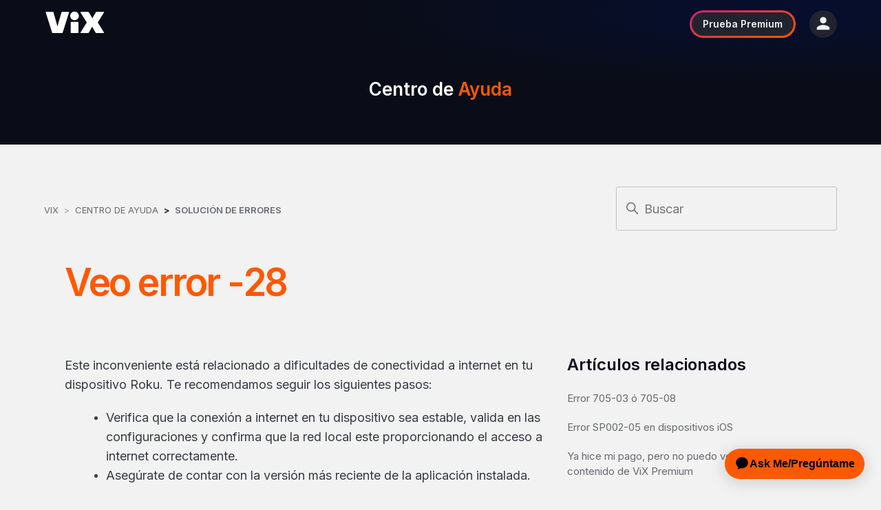

--- FILE ---
content_type: text/html; charset=utf-8
request_url: https://ayuda.vix.com/hc/es-419/articles/7657639209357-Veo-error-28
body_size: 14087
content:
<!DOCTYPE html>
<html dir="ltr" lang="es-419">
<head>
  <meta charset="utf-8" />
  <!-- v26883 -->


  <title>Veo error -28 &ndash; ViX</title>

  

  <meta name="description" content="Este inconveniente está relacionado a dificultades de conectividad a internet en tu dispositivo Roku. Te recomendamos seguir los..." /><meta property="og:image" content="https://ayuda.vix.com/hc/theming_assets/01J30HKXKZMDJWZCNXX928RY3E" />
<meta property="og:type" content="website" />
<meta property="og:site_name" content="ViX" />
<meta property="og:title" content="Veo error -28" />
<meta property="og:description" content="Este inconveniente está relacionado a dificultades de conectividad a internet en tu dispositivo Roku. Te recomendamos seguir los siguientes pasos:



Verifica que la conexión a internet en tu dispo..." />
<meta property="og:url" content="https://ayuda.vix.com/hc/es-419/articles/7657639209357-Veo-error-28" />
<link rel="canonical" href="https://ayuda.vix.com/hc/es-419/articles/7657639209357-Veo-error-28">
<link rel="alternate" hreflang="en-us" href="https://ayuda.vix.com/hc/en-us/articles/7657639209357-I-see-error-28">
<link rel="alternate" hreflang="es" href="https://ayuda.vix.com/hc/es/articles/7657639209357-Veo-error-28">
<link rel="alternate" hreflang="es-419" href="https://ayuda.vix.com/hc/es-419/articles/7657639209357-Veo-error-28">
<link rel="alternate" hreflang="es-co" href="https://ayuda.vix.com/hc/es-co/articles/7657639209357-Veo-error-28">
<link rel="alternate" hreflang="es-mx" href="https://ayuda.vix.com/hc/es-mx/articles/7657639209357-Veo-error-28">
<link rel="alternate" hreflang="es-pe" href="https://ayuda.vix.com/hc/es-pe/articles/7657639209357-Veo-error-28">
<link rel="alternate" hreflang="x-default" href="https://ayuda.vix.com/hc/es-mx/articles/7657639209357-Veo-error-28">

  <link rel="stylesheet" href="//static.zdassets.com/hc/assets/application-f34d73e002337ab267a13449ad9d7955.css" media="all" id="stylesheet" />
  <link rel="stylesheet" type="text/css" href="/hc/theming_assets/12350451/360008170231/style.css?digest=36813410981901">

  <link rel="icon" type="image/x-icon" href="/hc/theming_assets/01J30HKXZCB0P58A03VSCXGQ56">

    <script async src="https://www.googletagmanager.com/gtag/js?id=G-2XMF6PM6L0"></script>
<script>
  window.dataLayer = window.dataLayer || [];
  function gtag(){dataLayer.push(arguments);}
  gtag('js', new Date());
  gtag('config', 'G-2XMF6PM6L0');
</script>


  <meta content="width=device-width, initial-scale=1.0" name="viewport" />
<link rel="stylesheet" href="/hc/theming_assets/01J30HKWCXKHG4WNSDJXQPD034" />

<!-- OneTrust Cookies Consent Notice start for dev-nuevo.vix.com -->
<script src="https://cdn.cookielaw.org/consent/5798d9a9-cb62-45ac-94fa-c7bfd628eaf7/otSDKStub.js" data-document-language="true" type="text/javascript" charset="UTF-8" data-domain-script="5798d9a9-cb62-45ac-94fa-c7bfd628eaf7" ></script>
<script type="text/javascript">
function OptanonWrapper() { }
</script>
<!-- OneTrust Cookies Consent Notice end for dev-nuevo.vix.com -->

<!-- Ada Chatbot Integration -->
<script>
	window.adaSettings = {
  language: "es"
  };
</script>
<script
  id="__ada"
  data-handle="vix-bot"
  src="https://static.ada.support/embed2.js"
</script>

<!-- JQuery installation -->
<script 
  src="https://code.jquery.com/jquery-3.6.0.min.js" 
  integrity="sha256-/xUj+3OJU5yExlq6GSYGSHk7tPXikynS7ogEvDej/m4=" 
  crossorigin="anonymous">
</script>
  
</head>
<body class="">
  
  
  

  <a class='skip-navigation' tabindex='1' href='#main-content'>Saltar al contenido principal</a>

<header class='header'>
  <div class='header-container'>
    <div class='logo'>
      <!--  The target of the link will have logic depending on whether the user is logged in and their subscription type.  -->
      <a href='https://vix.com/' target='_blank'>
        <img src='/hc/theming_assets/01JMDPN9ZYKXFAH1QT6ZM2W7JP' alt='ViX' />
      </a>
    </div>

    <div class='custom-header-right-items'>
      <a
        class='custom-vixplus-btn'
        href='https://vix.com/vixplus'
        target='_blank'
      >
        <b>Prueba Premium</b>
      </a>

      <div class='custom-user-options-icon' onclick='toogleUserOptions()'>
        <img src='/hc/theming_assets/01JMDPN9FVXD0EH9BCP5N03V6H' alt='User Options' />
      </div>
    </div>

    <div class='custom-user-options'>
      <span class='custom-btn-close-user-options' onclick='toogleUserOptions()'>
        <svg
          width='11'
          height='20'
          viewBox='0 0 11 20'
          fill='none'
          xmlns='http://www.w3.org/2000/svg'
        >
          <path
            d='M10.6234 0.989218C10.1334 0.499218 9.34343 0.499218 8.85343 0.989218L0.543428 9.29922C0.153427 9.68922 0.153427 10.3192 0.543428 10.7092L8.85343 19.0192C9.34343 19.5092 10.1334 19.5092 10.6234 19.0192C11.1134 18.5292 11.1134 17.7392 10.6234 17.2492L3.38343 9.99922L10.6334 2.74922C11.1134 2.26922 11.1134 1.46922 10.6234 0.989218Z'
            fill='currentColor'
          />
        </svg>
      </span>
      <ul>
        <li>
          <a href='https://vix.com/' target='_blank'>
            Ver ViX
            <svg width="11" height="20" viewBox="0 0 11 20" fill="none" xmlns="http://www.w3.org/2000/svg">
              <path d="M0.376572 19.0108C0.866572 19.5008 1.65657 19.5008 2.14657 19.0108L10.4566 10.7008C10.8466 10.3108 10.8466 9.68078 10.4566 9.29078L2.14657 0.980781C1.65657 0.490781 0.866572 0.490781 0.376572 0.980781C-0.113428 1.47078 -0.113428 2.26078 0.376572 2.75078L7.61657 10.0008L0.366572 17.2508C-0.113428 17.7308 -0.113428 18.5308 0.376572 19.0108Z" fill="#F2F2F2"/>
            </svg>
          </a>
        </li>
        <li id="header-option-login">
          <a onclick="openLoginPopUp()">
            Iniciar sesión
            <svg width="11" height="20" viewBox="0 0 11 20" fill="none" xmlns="http://www.w3.org/2000/svg">
              <path d="M0.376572 19.0108C0.866572 19.5008 1.65657 19.5008 2.14657 19.0108L10.4566 10.7008C10.8466 10.3108 10.8466 9.68078 10.4566 9.29078L2.14657 0.980781C1.65657 0.490781 0.866572 0.490781 0.376572 0.980781C-0.113428 1.47078 -0.113428 2.26078 0.376572 2.75078L7.61657 10.0008L0.366572 17.2508C-0.113428 17.7308 -0.113428 18.5308 0.376572 19.0108Z" fill="#F2F2F2"/>
            </svg>
          </a>
        </li>
        <li id="header-opiton-my-account">
          <a href='https://vix.com/mi-cuenta' target='_blank'>
            Mi cuenta
            <svg width="11" height="20" viewBox="0 0 11 20" fill="none" xmlns="http://www.w3.org/2000/svg">
              <path d="M0.376572 19.0108C0.866572 19.5008 1.65657 19.5008 2.14657 19.0108L10.4566 10.7008C10.8466 10.3108 10.8466 9.68078 10.4566 9.29078L2.14657 0.980781C1.65657 0.490781 0.866572 0.490781 0.376572 0.980781C-0.113428 1.47078 -0.113428 2.26078 0.376572 2.75078L7.61657 10.0008L0.366572 17.2508C-0.113428 17.7308 -0.113428 18.5308 0.376572 19.0108Z" fill="#F2F2F2"/>
            </svg>
          </a>
        </li>
        <li>
          <a
            href='https://www.vix.com/legal/politica-de-privacidad'
            target='_blank'
          >
            Legal
            <svg width="11" height="20" viewBox="0 0 11 20" fill="none" xmlns="http://www.w3.org/2000/svg">
              <path d="M0.376572 19.0108C0.866572 19.5008 1.65657 19.5008 2.14657 19.0108L10.4566 10.7008C10.8466 10.3108 10.8466 9.68078 10.4566 9.29078L2.14657 0.980781C1.65657 0.490781 0.866572 0.490781 0.376572 0.980781C-0.113428 1.47078 -0.113428 2.26078 0.376572 2.75078L7.61657 10.0008L0.366572 17.2508C-0.113428 17.7308 -0.113428 18.5308 0.376572 19.0108Z" fill="#F2F2F2"/>
            </svg>
          </a>
        </li>
        <li id="header-opiton-log-out">
          <a
            onclick="signOut()"
            href='https://vix.com/registro'
            target='_blank'
          >
            Cerrar sesión
            <svg width="11" height="20" viewBox="0 0 11 20" fill="none" xmlns="http://www.w3.org/2000/svg">
              <path d="M0.376572 19.0108C0.866572 19.5008 1.65657 19.5008 2.14657 19.0108L10.4566 10.7008C10.8466 10.3108 10.8466 9.68078 10.4566 9.29078L2.14657 0.980781C1.65657 0.490781 0.866572 0.490781 0.376572 0.980781C-0.113428 1.47078 -0.113428 2.26078 0.376572 2.75078L7.61657 10.0008L0.366572 17.2508C-0.113428 17.7308 -0.113428 18.5308 0.376572 19.0108Z" fill="#F2F2F2"/>
            </svg>
          </a>
        </li>
      </ul>
    </div>
  </div>
</header>

<script>
  function toogleUserOptions() {
  	const userOptionsTrigger = document.getElementsByClassName("custom-user-options-icon")[0];
  	const userOptions = document.getElementsByClassName("custom-user-options")[0];
  
  	let isUserOptionsDisplayed = userOptions.style.display === 'block' ? true : false;
  
  	if(isUserOptionsDisplayed) {
  		userOptions.style.display = 'none';
  		isUserOptionsDisplayed = false;
    } else {
      userOptions.style.display = 'block';
  		isUserOptionsDisplayed = true;
  		hideOnClickOutside(userOptions, userOptionsTrigger);
    }
  }
  
  function hideOnClickOutside(element, elementTrigger) {
    const outsideClickListener = event => {
      if( !element.contains(event.target) && !elementTrigger.contains(event.target) ) {
        element.style.display = 'none';
        removeClickListener();
      }
    }
    const removeClickListener = () => {
        document.removeEventListener('click', outsideClickListener);
    }
    document.addEventListener('click', outsideClickListener);
	}
</script>

  <main role="main">
    <section class="custom-help-center-hero">
	<a href="/hc/es-419">
    <h2>Centro de <span class='custom-orange-txt'>Ayuda</span></h2>
  </a>
</section>

<div class="custom-article-wrapper">
  <div class="container">
    <nav class="sub-nav custom-nav">
      <ol class="breadcrumbs">
  
    <li title="ViX">
      
        <a href="/hc/es-419">ViX</a>
      
    </li>
  
    <li title="Centro de Ayuda">
      
        <a href="/hc/es-419/categories/4858095919373-Centro-de-Ayuda">Centro de Ayuda</a>
      
    </li>
  
    <li title="Solución de errores">
      
        <a href="/hc/es-419/sections/4858110081421-Soluci%C3%B3n-de-errores">Solución de errores</a>
      
    </li>
  
</ol>

      <div class="search-container">
        <svg xmlns="http://www.w3.org/2000/svg" width="12" height="12" focusable="false" viewBox="0 0 12 12" class="search-icon">
          <circle cx="4.5" cy="4.5" r="4" fill="none" stroke="currentColor"/>
          <path stroke="currentColor" stroke-linecap="round" d="M11 11L7.5 7.5"/>
        </svg>
        <form role="search" class="search" data-search="" action="/hc/es-419/search" accept-charset="UTF-8" method="get"><input type="hidden" name="utf8" value="&#x2713;" autocomplete="off" /><input type="hidden" name="category" id="category" value="4858095919373" autocomplete="off" />
<input type="search" name="query" id="query" placeholder="Buscar" aria-label="Buscar" /></form>
      </div>
    </nav>

    <div class="article-container" id="article-container">

      <!-- Article Content -->
      <article id="main-content" class="article">
        <header class="article-header">
          <h1 title="Veo error -28" class="article-title custom-orange-txt">
            Veo error -28
            
          </h1>

          
        </header>

        <section class="article-info">
          <div class="article-content">
            <div class="article-body"><p><span class="wysiwyg-font-size-large">Este inconveniente está relacionado a dificultades de conectividad a internet en tu dispositivo Roku. Te recomendamos seguir los siguientes pasos:</span></p>
<ul>
<li style="list-style-type: none;">
<ul>
<li><span class="wysiwyg-font-size-large">Verifica que la conexión a internet en tu dispositivo sea estable, valida en las configuraciones y confirma que la red local este proporcionando el acceso a internet correctamente.</span></li>
<li><span class="wysiwyg-font-size-large">Asegúrate de contar con la versión más reciente de la aplicación instalada.</span></li>
</ul>
</li>
</ul>
<p><span class="wysiwyg-font-size-large">¿Los pasos anteriores no funcionan?</span></p>
<div class="wysiwyg-font-size-large custom-open-chat-widget"><p><span style="color: rgb(23,43,77);" class="wysiwyg-font-size-large">Por favor contáctanos desde </span><a href="https://televisaunivision.atlassian.net/jira/core/projects/CCC/calendar?selectedIssue=CCC-684"><span class="wysiwyg-font-size-large">Chat</span></a><span style="color: rgb(23,43,77);" class="wysiwyg-font-size-large"> donde podrás tener una atención en tiempo real. &nbsp;Si aún no lo has hecho, o si lo prefieres, puedes llenar el formulario que se encuentra en el botón de "</span><a href="https://ayuda.vix.com/hc/es-mx/requests/new?ticket_form_id=4424052585101"><span class="wysiwyg-font-size-large">Email</span></a><span style="color: rgb(23,43,77);" class="wysiwyg-font-size-large">".</span></p></div></div>
            
          </div>
        </section>

        <footer>
          
            <div class="article-votes">
              <span class="article-votes-question" id="article-votes-label">¿Fue útil este artículo?</span>
              <div class="article-votes-controls" role="group" aria-labelledby="article-votes-label">
                <button type="button" class="button article-vote article-vote-up" data-helper="vote" data-item="article" data-type="up" data-id="7657639209357" data-upvote-count="35" data-vote-count="138" data-vote-sum="-68" data-vote-url="/hc/es-419/articles/7657639209357/vote" data-value="null" data-label="Usuarios a los que les pareció útil: 35 de 138" data-selected-class="button-primary" aria-label="Este artículo fue útil" aria-pressed="false">Sí</button>
                <button type="button" class="button article-vote article-vote-down" data-helper="vote" data-item="article" data-type="down" data-id="7657639209357" data-upvote-count="35" data-vote-count="138" data-vote-sum="-68" data-vote-url="/hc/es-419/articles/7657639209357/vote" data-value="null" data-label="Usuarios a los que les pareció útil: 35 de 138" data-selected-class="button-primary" aria-label="Este artículo no fue útil" aria-pressed="false">No</button>
              </div>
                <div class="downvote-message">
                <p>Lamentamos escuchar eso</p>
                <p><a href="/hc/es-419/requests/new?ticket_form_id=12250351479053&tf_12250250563341=https://ayuda.vix.com/hc/es-419/articles/7657639209357-Veo-error-28">Por favor, indíquenos el porqué</a></p>            
            </div>
          

          <div class="article-return-to-top">
            <a href="#article-container">
              Regresar al inicio
              <svg xmlns="http://www.w3.org/2000/svg" class="article-return-to-top-icon" width="20" height="20" focusable="false" viewBox="0 0 12 12" aria-hidden="true">
                <path fill="none" stroke="currentColor" stroke-linecap="round" d="M3 4.5l2.6 2.6c.2.2.5.2.7 0L9 4.5"/>
              </svg>
            </a>
          </div>
        </footer>

        
      </article>
      
      <!-- Hides in mobile -->
      <aside class="article-sidebar" aria-labelledby="section-articles-title">
        
          
  <section class="related-articles">
    
      <h2 class="related-articles-title">Artículos relacionados</h2>
    
    <ul>
      
        <li>
          <a href="/hc/es-419/related/click?data=[base64]%3D%3D--fb98470821a8d8906569614c6088dfb97a54a06b" rel="nofollow">Error 705-03 ó 705-08</a>
        </li>
      
        <li>
          <a href="/hc/es-419/related/click?data=[base64]" rel="nofollow">Error SP002-05 en dispositivos iOS</a>
        </li>
      
        <li>
          <a href="/hc/es-419/related/click?data=[base64]" rel="nofollow">Ya hice mi pago, pero no puedo ver contenido de ViX Premium</a>
        </li>
      
        <li>
          <a href="/hc/es-419/related/click?data=[base64]%3D--a6859f47af8894de1347f88dec8cb9dd70850d23" rel="nofollow">Tengo error 703 y 704</a>
        </li>
      
        <li>
          <a href="/hc/es-419/related/click?data=[base64]%3D--0ffdba3c9a6f199a6f550292f3ccf8bd2b992902" rel="nofollow">¿En qué dispositivos puedo ver ViX?</a>
        </li>
      
    </ul>
  </section>


        
      </aside>
    </div>
  </div>
</div>

<!-- Displays only in mobile -->
<div class="custom-mobile-related-articles-wrapper">
  <div class="container">
      <aside class="article-sidebar" aria-labelledby="section-articles-title">
        
          
  <section class="related-articles">
    
      <h2 class="related-articles-title">Artículos relacionados</h2>
    
    <ul>
      
        <li>
          <a href="/hc/es-419/related/click?data=[base64]%3D%3D--fb98470821a8d8906569614c6088dfb97a54a06b" rel="nofollow">Error 705-03 ó 705-08</a>
        </li>
      
        <li>
          <a href="/hc/es-419/related/click?data=[base64]" rel="nofollow">Error SP002-05 en dispositivos iOS</a>
        </li>
      
        <li>
          <a href="/hc/es-419/related/click?data=[base64]" rel="nofollow">Ya hice mi pago, pero no puedo ver contenido de ViX Premium</a>
        </li>
      
        <li>
          <a href="/hc/es-419/related/click?data=[base64]%3D--a6859f47af8894de1347f88dec8cb9dd70850d23" rel="nofollow">Tengo error 703 y 704</a>
        </li>
      
        <li>
          <a href="/hc/es-419/related/click?data=[base64]%3D--0ffdba3c9a6f199a6f550292f3ccf8bd2b992902" rel="nofollow">¿En qué dispositivos puedo ver ViX?</a>
        </li>
      
    </ul>
  </section>


        
      </aside>
  </div>
</div>

<!-- Pricing Widget -->
<script>
	const pricingWidget = document.getElementById('custom-pricing-widget');
  //TODO: Remove code related to old pricing table when the new table is fully implemented
  const pricingTableOld = document.getElementById('custom-pricing-table')?.children[0];
  const pricingTableWithAds = document.getElementById('custom-pricing-table-with-ads')?.children[0];
  let featureLists = {};
  let prices = [];
  
  if(pricingWidget) insertPricingWidget();
  
  function insertPricingWidget() {
		getPricingDataFromArticle();
  
    pricingWidget.innerHTML = "";
    pricingWidget.insertAdjacentHTML("beforeend", buildCountrySelector());
  }
  
  /**
   * This function gets the pricing data from the article and stores it in the featureLists and prices variables.
   */
  function getPricingDataFromArticle() {
  	Array.from(document.getElementsByClassName('custom-feature-list')).forEach( list => {
  		const listCode = list.id.split('feature-list-code-')[1];
  		const features = Array.from(list.getElementsByTagName('li')).map(feature => feature.innerText);
  		featureLists[listCode] = features;
  		
  		const footnoteId = `feature-list-footnote-${listCode}`
  		const footnoteElement = document.getElementById(footnoteId);
  	 	featureLists[`${listCode}Footnote`] = footnoteElement;
  	});
  
  	const pricingTable = pricingTableWithAds ?? pricingTableOld;
  	const pricingTableRows = Array.from(pricingTable.children);
  	pricingTableRows.shift() //We use shift() to remove the header row, which is only for refecence at the article creation.
  	
  	prices = pricingTableRows.map(row => {
  		const dataInRow = Array.from(row.children);
  		
      if (pricingTableWithAds) {
        return {
          country: dataInRow[0].innerText,
          price: dataInRow[1].innerText,
          priceWithOutAds: dataInRow[2].innerText,
          currencyLong: dataInRow[3].innerText,
          featureListCode: dataInRow[4].innerText
        }
      }

  		return {
  			country: dataInRow[0].innerText,
  			price: dataInRow[1].innerText,
  			currencyLong: dataInRow[2].innerText,
  			featureListCode: dataInRow[3].innerText
  		}
  	});
  }
  
  /**
   * This function builds the country selector dropdown.
   * We are using the -show and -hide values to determine if the header and the column
   * with ads should be displayed or hidden.
   */
  function buildCountrySelector() {
    const pricingWidgetTemplate = `
  		<label id="country-selector-label"><b>Selecciona el país desde donde quieres ver</b></label>
      <div id="custom-select">
        <select id="country-selector" onchange="insertFeaturesTable()">
            <option value="">País</option>
            ${prices.map(
              (priceObj, index) => {
                const value = priceObj.priceWithOutAds !== '-' ? '-show' : '-hide';
                return `<option value="${index}${value}">${priceObj.country}</option>`;
              }
            )}
        <select>
      </div>
    `;

    return pricingWidgetTemplate;
  }
  
  /**
   * This function inserts the features table in the pricing widget.
   */
  function insertFeaturesTable() {
    const selectedOption = document.getElementById("country-selector").value;
    const [selectedCountry, value] = selectedOption.split('-');

    const oldTable = document.getElementById("features-table");
    if (oldTable) oldTable.remove();

    if (selectedCountry) {
      pricingWidget.insertAdjacentHTML(
        "beforeend",
        buildFeaturesTable(selectedCountry)
      );
      removeTextTypeChildren();
    }

    removeTextTypeChildren();    
    insertTableFootnote(selectedCountry);

    if (pricingTableWithAds) {
      displayHeader(value);
      displayColumnWithAds(value);
    }  
  }

  /**
   * This function displays or hides the header of the features table.
   * @param {string} value - The value to determine if the header should be displayed or hidden.
   */
  function displayHeader(value) {
    const elements = document.querySelectorAll('.display-row');
    for (let i = 0; i < elements.length; i++) {
      elements[i].style.display = value === 'show' ? 'table-row' : 'none';
    }
  }

  /**
   * This function displays or hides the column with ads in the features table.
   * @param {string} value - The value to determine if the column should be displayed or hidden.
   */
  function displayColumnWithAds(value) {
    const elements = document.querySelectorAll('.display-cell');
    for (let i = 0; i < elements.length; i++) {
    elements[i].style.display = value === 'show' ? 'table-cell' : 'none';
    }
  }
  
  /**
   * This function builds the features table.
   * @param {number} countryIndex - The index of the country in the prices array.
   */
  function buildFeaturesTable(countryIndex) {
    const featureListCode = prices[countryIndex].featureListCode;
    const featureList = featureLists[featureListCode];
    
        <!-- icon is no longer used (RC)
    const vixPlusIcon = `
    <svg width="40" height="12" viewBox="0 0 40 12" fill="none" xmlns="http://www.w3.org/2000/svg">
      <path fill-rule="evenodd" clip-rule="evenodd" d="M16.0034 0C14.684 0 13.5983 1.08258 13.5983 2.39833C13.5983 3.71409 14.684 4.79667 16.0034 4.79667C17.3229 4.79667 18.4085 3.71409 18.4085 2.39833C18.4085 1.08258 17.3229 0 16.0034 0ZM4.33701 0.491325C4.2869 0.283137 4.12823 0.166551 3.91111 0.166551H0.253343C0.0863219 0.166551 -0.0389439 0.34143 0.0111624 0.491325L3.53531 11.6752C3.60212 11.9001 3.76079 12 3.97791 12H8.98855C9.21403 12 9.36435 11.8917 9.43116 11.6752L12.9386 0.491325C12.9887 0.333102 12.8718 0.166551 12.7048 0.166551H9.14722C8.92174 0.166551 8.77142 0.291464 8.72132 0.491325L6.51664 8.3109L4.33701 0.491325ZM18.158 11.6502C18.158 11.8501 18.0244 11.9917 17.8156 11.9917H14.1913C13.9908 11.9917 13.8489 11.8584 13.8489 11.6502V6.06246C13.8489 5.8626 13.9825 5.72103 14.1913 5.72103H17.8156C18.016 5.72103 18.158 5.85427 18.158 6.06246V11.6502ZM22.8179 6.07911L19.394 11.567C19.2687 11.7752 19.3773 11.9917 19.6111 11.9917H23.4025C23.6781 11.9917 23.8284 11.9084 23.9453 11.7085L25.8243 8.43581L27.7033 11.7085C27.8202 11.9084 27.9789 11.9917 28.2461 11.9917H32.121C32.3548 11.9917 32.455 11.7668 32.3381 11.567L28.9142 6.07911L32.3381 0.591256C32.4634 0.383067 32.3548 0.166551 32.121 0.166551H28.3296C28.0624 0.166551 27.912 0.249827 27.7868 0.449688L25.9078 3.72242L24.0288 0.449688C23.9119 0.249827 23.7532 0.166551 23.486 0.166551H19.6111C19.3773 0.166551 19.2687 0.391395 19.394 0.591256L22.8179 6.07911Z" fill="#FF5900"/>
      <path fill-rule="evenodd" clip-rule="evenodd" d="M37.3778 0.103516C37.5482 0.103516 37.6863 0.242462 37.6863 0.41386V2.431L39.6914 2.4311C39.8618 2.4311 39.9999 2.57005 39.9999 2.74145V4.60352C39.9999 4.77491 39.8618 4.91386 39.6914 4.91386H37.6863V6.9311C37.6863 7.1025 37.5482 7.24145 37.3778 7.24145H35.5269C35.3565 7.24145 35.2184 7.1025 35.2184 6.9311V4.91386H33.2133C33.0429 4.91386 32.9048 4.77491 32.9048 4.60352V2.74145C32.9048 2.57005 33.0429 2.4311 33.2133 2.4311H35.2184V0.41386C35.2184 0.242462 35.3565 0.103516 35.5269 0.103516H37.3778Z" fill="#FF5900"/>
    </svg>
    `;
-->

    const headerRow = `
      <tr class="display-row">
        <th></th>
        <th>Con Anuncios</th>
        <th>Sin Anuncios</th>
      </tr>
    `;

    const firstRow = `
      <tr>
        <td>${featureList[0]} <b>${prices[countryIndex].currencyLong}</b></td>
        <td class="td-format"><b><span class='custom-orange-txt'>ViX</span> Premium<br />${prices[countryIndex].price}</b></td>
        <td class="td-format display-cell"><b><span class='custom-orange-txt'>ViX</span> Premium<br />${prices[countryIndex].priceWithOutAds}</b></td>
        <!-- icon is no longer used (RC)
        <td><b>${vixPlusIcon}<br />${prices[countryIndex].price}</b></td>  -->
      </tr>
    `;

    const checkIcon = `
    <svg width="17" height="13" viewBox="0 0 17 13" fill="none" xmlns="http://www.w3.org/2000/svg">
      <path id="Path 2" d="M15.0862 0L16.7445 1.79515L6.57852 12.8L0.726562 6.46516L2.38487 4.67001L6.57868 9.20941L15.0862 0Z" fill="#21242E"/>
    </svg>
    `;

    /**
     * This function creates the rows of the features table.
     * First, it splits the item into feature and option.
     * The wa (with ads) and wna (with no ads) options are used to determine
     * if the check icon should be displayed.
     * The check icon is displayed if the option is different from wa or wna.
     */
    const featureRowsArray = featureList.map((item) => {
      const [feature, option] = item.split(' - ');
      const noAdsCheckIcon = option !== 'wa' ? checkIcon : '';
      const adsCheckIcon = option !== 'wna' ? checkIcon : '';

      return `
        <tr>
          <td>${feature}</td>
          <td class="td-format">${adsCheckIcon}</td>
          <td class="td-format display-cell">${noAdsCheckIcon}</td>
        </tr>
      `;
    });

    featureRowsArray.splice(0, 1);

    const featuresTableHtmlString = `
      <table id="features-table">
        ${headerRow}
        ${firstRow}
        ${featureRowsArray.map((row) => row)}
      </table>
    `;
		
    return featuresTableHtmlString;
  }
        
  /**
   * This function removes the text type children from the pricing widget.
   */
  function removeTextTypeChildren() {
    pricingWidget.childNodes.forEach(node => {
      if(node.nodeName === '#text') pricingWidget.removeChild(node);
    });
  }

  /**
   * This function inserts the table footnote in the pricing widget.
   * @param {number} countryIndex - The index of the country in the prices array.
   */   
  function insertTableFootnote(countryIndex) {
    const featureListCode = prices[countryIndex].featureListCode;
    const footnoteElement = featureLists[`${featureListCode}Footnote`];
        
    const oldFootnote = document.getElementById('feature-list-footnote');
    if(oldFootnote) oldFootnote.remove();
    
    if(footnoteElement) {
    	footnoteElement.id = 'feature-list-footnote';
  		pricingWidget.after(footnoteElement);
    }
  }
</script>

<!-- Resizable Blocks Widget -->
<script>
	const resizableBlocksWidget = document.getElementById('custom-use-resizable-blocks-widget');
  const enableResizableBlocksWidget = resizableBlocksWidget !== null;
  
  const contentBlockElements = Array.from(document.getElementsByClassName('custom-resizable-content-blocks'));
  const allH1sOfContentBlocks = contentBlockElements.flatMap( block => 
  	Array.from(block.getElementsByTagName('h1'))
  );
  
  allH1sOfContentBlocks.forEach(h1 => h1.hidden = true);
  
  if(enableResizableBlocksWidget) {
  	resizableBlocksWidget.innerHTML = '';
  
  	resizableBlocks = contentBlockElements.map( (block, index) => {
  		blockTitle = block.getElementsByTagName('h1')[0].innerHTML;
  		blockContent = block.innerHTML;
  		
  		block.remove();
  
  		// DOMParser is used to convert the HTML string into an HTML Element Node
  		const parser = new DOMParser();
  		return parser.parseFromString(`
  			<div class="custom-resizable-block" id="block-${index}">
          <span class="custom-resizable-block-title" onclick="toogleOpen('block-${index}')">${blockTitle}</span>`
          + // This concatenation is to remove the space between the two spans
         `<span class="custom-resizable-block-icon" onclick="toogleOpen('block-${index}')">+</span>
          <div class="custom-resizable-block-content" hidden>
            ${blockContent}
          </div>
  			</div>
  		`, 'text/html').body.childNodes[0];
  	});
  
    resizableBlocks.forEach(block => {
      resizableBlocksWidget.appendChild(block);
    });
  }
  
  function toogleOpen(blockId) {
  	const blockElement = document.getElementById(blockId);
    const blockContent = blockElement.getElementsByClassName('custom-resizable-block-content')[0];
    const blockIcon = blockElement.getElementsByClassName('custom-resizable-block-icon')[0];
  
  	if(!blockContent.hidden) {
  		blockContent.hidden = true;
  		blockIcon.innerHTML = '+';
  	} else {
  		const allBlocks = Array.from(document.getElementsByClassName('custom-resizable-block'));
      allBlocks.forEach( block => {
        const bContent = block.getElementsByClassName('custom-resizable-block-content')[0];
        bContent.hidden = true;
        const bIcon = block.getElementsByClassName('custom-resizable-block-icon')[0];
        bIcon.innerHTML = '+';
      });
  		
  		blockContent.hidden = false;
  		blockIcon.innerHTML = '-';
  	}
  }
</script>

<script>
  document.addEventListener("DOMContentLoaded", function() {
    const customSelects = document.getElementById("custom-select");
    
    const selectElement = customSelects.querySelector("select");
    const selectedDiv = document.createElement("div");
    selectedDiv.className = "select-selected";
    selectedDiv.textContent = selectElement.options[selectElement.selectedIndex].textContent;
    customSelects.appendChild(selectedDiv);

    const optionsDiv = document.createElement("div");
    optionsDiv.className = "select-items select-hide";

    Array.from(selectElement.options).slice(1).forEach(option => {
      const optionDiv = document.createElement("div");
      optionDiv.textContent = option.textContent;
      optionDiv.addEventListener("click", function() {
        selectElement.selectedIndex = Array.from(selectElement.options).indexOf(option);
        selectedDiv.textContent = option.textContent;
        optionsDiv.querySelectorAll(".same-as-selected").forEach(el => el.classList.remove("same-as-selected"));
        optionDiv.classList.add("same-as-selected");
        selectedDiv.click();
        insertFeaturesTable();
      });
      optionsDiv.appendChild(optionDiv);
    });

    customSelects.appendChild(optionsDiv);

    selectedDiv.addEventListener("click", function(e) {
      e.stopPropagation();
      closeAllSelect(this);
      optionsDiv.classList.toggle("select-hide");
      selectedDiv.classList.toggle("select-arrow-active");
    });

    function closeAllSelect(exceptElement) {
      document.querySelectorAll(".select-items").forEach(el => {
        if (el !== exceptElement.nextSibling) el.classList.add("select-hide");
      });
      document.querySelectorAll(".select-selected").forEach(el => {
        if (el !== exceptElement) el.classList.remove("select-arrow-active");
      });
    }

    document.addEventListener("click", closeAllSelect);
  });
  </script>

<!-- Open Chat Widget -->
<script>
  const openChatWidget = document.getElementsByClassName('custom-open-chat-widget')[0];
  const aTagsInChatWidget = Array.from(openChatWidget.getElementsByTagName('a'));

  const chatLink = aTagsInChatWidget.find(a => a.innerText.toLowerCase() === 'chat');
  chatLink.removeAttribute('href');
  chatLink.onclick = function () {
    adaEmbed.toggle();
  }
  chatLink.style.cursor = 'pointer';
</script>
  </main>

  <!-- CONTACT -->
<section class='custom-contact-section'>
  <div class='container'>
    <h3>¿Tienes dudas? Contáctanos por:</h3>
    <br />

    <div class='custom-contact-big-buttons'>
      <a onclick='adaEmbed.toggle()'>
        <svg width='25' height='24' viewBox='0 0 25 24' fill='none' xmlns='http://www.w3.org/2000/svg'>
          <path d='M20.9043 6H19.9043V14C19.9043 14.55 19.4543 15 18.9043 15H6.9043V16C6.9043 17.1 7.8043 18 8.9043 18H18.9043L22.9043
                   22V8C22.9043 6.9 22.0043 6 20.9043 6ZM17.9043 11V4C17.9043 2.9 17.0043 2 15.9043 2H4.9043C3.8043 2 2.9043 2.9 2.9043 
                   4V17L6.9043 13H15.9043C17.0043 13 17.9043 12.1 17.9043 11Z' fill='currentColor'></path>
        </svg>
        <span>Chat</span>
      </a>

      <a href='https://ayuda.vix.com/hc/requests/new?ticket_form_id=4424052585101'>
        <svg width='21' height='16' viewBox='0 0 21 16' fill='none' xmlns='http://www.w3.org/2000/svg'>
          <path d='M18.9043 4L10.9043 9L2.9043 4V2L10.9043 7L18.9043 2V4ZM18.9043 0H2.9043C1.7943 0 0.904297 0.89 0.904297 2V14C0.904297 
                   14.5304 1.11501 15.0391 1.49008 15.4142C1.86516 15.7893 2.37386 16 2.9043 16H18.9043C19.4347 16 19.9434 15.7893 
                   20.3185 15.4142C20.6936 15.0391 20.9043 14.5304 20.9043 14V2C20.9043 0.89 20.0043 0 18.9043 0Z'
            fill='currentColor'></path>
        </svg>
        <span>Email</span>
      </a>

      <a href='https://ayuda.vix.com/hc/requests/new?ticket_form_id=15288075146381'>
        <svg width='17' height='17' viewBox='0 0 17 17' fill='none' xmlns='http://www.w3.org/2000/svg'>
          <path fill-rule='evenodd' clip-rule='evenodd'
            d='M15.907 3.33772C16.2536 3.68434 16.2536 4.24426 15.907 4.59088L14.2806 6.21731L10.9477 2.88445L12.5742 1.25801C12.9208 0.911392 13.4807 0.911392 13.8273 1.25801L15.907 3.33772ZM0.166992 16.998V13.6652L9.99671 3.83545L13.3296 7.16832L3.49985 16.998H0.166992Z'
            fill='currentColor' />
        </svg>

        <span>Comentarios</span>
      </a>
    </div>

    <br />
    <div class='footer-separator'></div>

    <h3>También puedes</h3>
    <br />

    <div class='custom-contact-small-buttons'>
      <a href='https://vix.com/'>
        Ver ViX
      </a>

      <div class="custom-region-select-container">
        <a class="custom-region-select-btn" onclick='openRegionSelector()'>
          <span>Elegir región (Idioma)</span>
          <svg width='20' height='12' viewBox='0 0 20 12' fill='none' xmlns='http://www.w3.org/2000/svg'>
            <path
              d='M0.391687 0.393029C-0.130562 0.915278 -0.130562 1.75727 0.391687 2.27952L9.2486 11.1364C9.66427 11.5521 10.3357 11.5521 10.7514 11.1364L19.6083 2.27952C20.1306 1.75727 20.1306 0.915278 19.6083 0.393029C19.0861 -0.12922 18.2441 -0.12922 17.7218 0.393029L9.99467 8.10952L2.26752 0.382371C1.75593 -0.12922 0.903278 -0.12922 0.391687 0.393029Z'
              fill='currentColor' />
          </svg>

        </a>

        <ul class='custom-region-select-options'>
          <!-- Options are filled with Javascript -->
        </ul>
      </div>
    </div>

  </div>
</section>

<!-- Script for Region Selector -->
<script>
  loadRegionSelectOption();

  function loadRegionSelectOption() {
    const regionOptionsTop = [
      { locale: 'es-mx', label: `México (Español)` },
      { locale: 'en-us', label: `Estados Unidos (Inglés)` },
      { locale: 'es', label: `Estados Unidos (Español)` },
      { locale: 'es-419', label: `Colombia (Español)` },
    ];

    const regionOptions = [
      { locale: 'en-us', label: `Puerto Rico (Inglés)` },
      { locale: 'es', label: `Puerto Rico (Español)` },
      { locale: 'es-419', label: `Argentina (Español)` },
      { locale: 'es-419', label: `Chile (Español)` },
      { locale: 'es-419', label: `Perú (Español)` },
      { locale: 'es-419', label: `Ecuador (Español)` },
      { locale: 'es-419', label: `Guatemala (Español)` },
      { locale: 'es-419', label: `Costa Rica (Español)` },
      { locale: 'es-419', label: `El Salvador (Español)` },
      { locale: 'es-419', label: `Honduras (Español)` },
      { locale: 'es-419', label: `Bolivia (Español)` },
      { locale: 'es-419', label: `Panamá (Español)` },
      { locale: 'es-419', label: `República Dominicana (Español)` },
      { locale: 'es-419', label: `Nicaragua (Español)` },
      { locale: 'es-419', label: `Paraguay (Español)` },
      { locale: 'es-419', label: `Venezuela (Español)` },
      { locale: 'es-419', label: `Uruguay (Español)` }
    ];

    const sortedRegionOptions = regionOptions.sort((a, b) =>
      a.label.toLocaleLowerCase() > b.label.toLocaleLowerCase() ? 1 : -1);

    const regionSelectList = document.getElementsByClassName('custom-region-select-options')[0];

    regionOptionsTop.forEach(opt => {
      const listElement = document.createElement('li');
      listElement.onclick = () => changeRegion(`${opt.locale}`);
      listElement.innerHTML = opt.label;

      regionSelectList.appendChild(listElement);
    });

    regionSelectList.appendChild(document.createElement('hr'));

    sortedRegionOptions.forEach(opt => {
      const listElement = document.createElement('li');
      listElement.onclick = () => changeRegion(`${opt.locale}`);
      listElement.innerHTML = opt.label;

      regionSelectList.appendChild(listElement);
    });

  }

  function openRegionSelector() {
    const regionSelectBtn = document.getElementsByClassName('custom-region-select-btn')[0];
    const regionSelectList = document.getElementsByClassName('custom-region-select-options')[0];

    let isRegionSelectListDisplayed = regionSelectList.style.display === 'block' ? true : false;

    if (isRegionSelectListDisplayed) {
      regionSelectList.style.display = 'none';
      isRegionSelectListDisplayed = false;
    } else {
      regionSelectList.style.display = 'block';
      isRegionSelectListDisplayed = true;
      hideOnClickOutside(regionSelectList, regionSelectBtn); // This function is defined in the header
    }
  }

  function changeRegion(newLocale) {
    const currentLocale = '/es-419';
    const currentUrl = window.location.href;
    const newUrl = currentUrl.replace(currentLocale, `/${newLocale}`);
    window.location.href = newUrl;
  }
</script>

<div class='theme-dark footer'>
  <div class='container'>
    <div class='custom-footer-container'>
      <div class='main-logo-container'>
        <a href='https://vix.com/'>
          <img src='/hc/theming_assets/01JMDPN9ZYKXFAH1QT6ZM2W7JP' loading='lazy' alt='VIX Logo' />
        </a>
      </div>

      <div class='logos-icon-container'>
        <div class='footer-logo'>
          <a href='https://vix.smart.link/a3y3md70r?device_id=device_id' target='_blank'>
            <img src='/hc/theming_assets/01JMDPN9SE51FMGWD09KVWTEQZ' loading='lazy' alt='' class='logo-image' />
          </a>
        </div>
        <div class='footer-logo'>
          <a href='https://vix.smart.link/a3y3md70r?device_id=device_id' target='_blank'>
            <img src='/hc/theming_assets/01JMDPN9XS9NXZSG23ZXRB8RK9' loading='lazy' />
          </a>
        </div>
        <div class='footer-logo'>
          <a href='https://channelstore.roku.com/details/1a5e2113ce86a0d93eb99ea6b8e19159/vix-movies-and-tv-free-in-spanish'
            target='_blank'>
            <img src='/hc/theming_assets/01JMDPN9JTXFM43JQH661JM8R7' loading='lazy' />
          </a>
        </div>
        <div class='footer-logo'>
          <a href='https://www.amazon.com/ViX-Movies-TV-FREE-Spanish/dp/B08KJ77PQY' target='_blank'>
            <img src='/hc/theming_assets/01JMDPN9NS7YDQEHM7P0JBV5ED' loading='lazy' />
          </a>
        </div>
        <div class='footer-logo last'>
          <a href='https://galaxystore.samsung.com/detail/com.univision.prendetv.galaxy' target='_blank'>
            <img src='/hc/theming_assets/01JMDPN9Q6JPG77C4Z6045MW06' loading='lazy' />
          </a>
        </div>
      </div>
    </div>
  </div>

  <!-- footer_styles.css asset is used for the following code, the bottom of the page -->
  <div class='container-grid'>
    <div class='w-layout-grid grid footer-grid'>
      <div id='w-node-_78e15de9-b65d-00af-3b3f-1f6091b4921a-aad0aaeb' class='footer-separator middle'></div>
      <div id='w-node-e2843060-69cd-ab16-2706-7d37e67fa5ce-aad0aaeb' class='term-links-container'>
        <a id='politica-de-privacidad' href='https://vix.com/es-es/legal/politica-de-privacidad'
          class='footer-term-link politica-de-priv-link'>
          Política de Privacidad
        </a>
        <a href='javascript:Optanon.ToggleInfoDisplay()' class='footer-term-link'>
          No vender mi información personal
        </a>
        <a id='terminos-de-uso' href='https://vix.com/legal/terminos-de-uso' class='footer-term-link'>
          Términos de Uso
        </a>
        <a id='footer-condition-subscription' href='https://vix.com/es-es/legal/condiciones-de-suscripcion'
          class='footer-term-link'>
          Condiciones de Suscripción
        </a>
        <a id='espec-de-anuncios' href='https://assets.vix.com/especificaciones-de-Anuncios.html' class='footer-term-link'>
          Especificaciones de Anuncios
        </a>
      </div>
      <div id='w-node-_0b31a38f-89f9-ec23-0965-0aedaad0ab39-aad0aaeb' class='footer-disclaimer footer-copy'>
        © 2026 Univision Communications, Inc. Todos los derechos reservados.
      </div>
      <p id='w-node-_0b31a38f-89f9-ec23-0965-0aedaad0ab42-aad0aaeb' class='footer-disclaimer footer-copy'>
        El nombre y el logotipo de TelevisaUnivision, así como todos los programas y sus títulos y logotipos son marcas y propiedad de TelevisaUnivision Interactive, Inc., sus afiliados y/o sus licenciatarios.
      </p>
    </div>
  </div>
</div>



  <!-- / -->

  
  <script src="//static.zdassets.com/hc/assets/es-419.26c740b0617254db1e94.js"></script>
  <script src="https://vix1317.zendesk.com/auth/v2/host/without_iframe.js" data-brand-id="360008170231" data-return-to="https://ayuda.vix.com/hc/es-419/articles/7657639209357-Veo-error-28" data-theme="hc" data-locale="es-419" data-auth-origin="360008170231,true,true"></script>

  <script type="text/javascript">
  /*

    Greetings sourcecode lurker!

    This is for internal Zendesk and legacy usage,
    we don't support or guarantee any of these values
    so please don't build stuff on top of them.

  */

  HelpCenter = {};
  HelpCenter.account = {"subdomain":"vix1317","environment":"production","name":"ViX"};
  HelpCenter.user = {"identifier":"da39a3ee5e6b4b0d3255bfef95601890afd80709","email":null,"name":"","role":"anonymous","avatar_url":"https://assets.zendesk.com/hc/assets/default_avatar.png","is_admin":false,"organizations":[],"groups":[]};
  HelpCenter.internal = {"asset_url":"//static.zdassets.com/hc/assets/","web_widget_asset_composer_url":"https://static.zdassets.com/ekr/snippet.js","current_session":{"locale":"es-419","csrf_token":null,"shared_csrf_token":null},"usage_tracking":{"event":"article_viewed","data":"BAh7CDoLbG9jYWxlSSILZXMtNDE5BjoGRVQ6D2FydGljbGVfaWRsKwiNad3u9gY6Cl9tZXRheww6D2FjY291bnRfaWRpA/[base64]","url":"https://ayuda.vix.com/hc/activity"},"current_record_id":"7657639209357","current_record_url":"/hc/es-419/articles/7657639209357-Veo-error-28","current_record_title":"Veo error -28","current_text_direction":"ltr","current_brand_id":360008170231,"current_brand_name":"ViX","current_brand_url":"https://vix1317.zendesk.com","current_brand_active":true,"current_path":"/hc/es-419/articles/7657639209357-Veo-error-28","show_autocomplete_breadcrumbs":true,"user_info_changing_enabled":false,"has_user_profiles_enabled":true,"has_end_user_attachments":true,"user_aliases_enabled":true,"has_anonymous_kb_voting":true,"has_multi_language_help_center":true,"show_at_mentions":true,"embeddables_config":{"embeddables_web_widget":false,"embeddables_help_center_auth_enabled":false,"embeddables_connect_ipms":false},"answer_bot_subdomain":"static","gather_plan_state":"subscribed","has_article_verification":true,"has_gather":true,"has_ckeditor":false,"has_community_enabled":false,"has_community_badges":true,"has_community_post_content_tagging":false,"has_gather_content_tags":true,"has_guide_content_tags":true,"has_user_segments":true,"has_answer_bot_web_form_enabled":false,"has_garden_modals":false,"theming_cookie_key":"hc-da39a3ee5e6b4b0d3255bfef95601890afd80709-2-preview","is_preview":false,"has_search_settings_in_plan":true,"theming_api_version":2,"theming_settings":{"brand_color":"rgba(10, 13, 24, 1)","brand_text_color":"rgba(103, 105, 111, 1)","text_color":"rgba(103, 105, 111, 1)","link_color":"rgba(103, 105, 111, 1)","visited_link_color":"rgba(103, 105, 111, 1)","background_color":"rgba(242, 242, 242, 1)","heading_font":"-apple-system, BlinkMacSystemFont, 'Segoe UI', Helvetica, Arial, sans-serif","text_font":"-apple-system, BlinkMacSystemFont, 'Segoe UI', Helvetica, Arial, sans-serif","logo":"/hc/theming_assets/01J30HKXKZMDJWZCNXX928RY3E","show_brand_name":false,"favicon":"/hc/theming_assets/01J30HKXZCB0P58A03VSCXGQ56","homepage_background_image":"/hc/theming_assets/01J30HKYHX2JQQ1QRJ4CA1ZDC1","community_background_image":"/hc/theming_assets/01J30HKZ4KCV9V9R8SXEPBN7RH","community_image":"/hc/theming_assets/01J30HKZR64173XAG3QQ0PBNER","instant_search":true,"scoped_kb_search":true,"scoped_community_search":true,"show_recent_activity":false,"show_articles_in_section":false,"show_article_author":false,"show_article_comments":false,"show_follow_article":false,"show_recently_viewed_articles":false,"show_related_articles":true,"show_article_sharing":false,"show_follow_section":false,"show_follow_post":false,"show_post_sharing":false,"show_follow_topic":false},"has_pci_credit_card_custom_field":true,"help_center_restricted":false,"is_assuming_someone_else":false,"flash_messages":[],"user_photo_editing_enabled":true,"user_preferred_locale":"es-mx","base_locale":"es","login_url":"/hc/es-419/signin?return_to=https%3A%2F%2Fayuda.vix.com%2Fhc%2Fes-419%2Farticles%2F7657639209357-Veo-error-28","has_alternate_templates":true,"has_custom_statuses_enabled":false,"has_hc_generative_answers_setting_enabled":true,"has_generative_search_with_zgpt_enabled":false,"has_suggested_initial_questions_enabled":false,"has_guide_service_catalog":true,"has_service_catalog_search_poc":false,"has_service_catalog_itam":false,"has_csat_reverse_2_scale_in_mobile":false,"has_knowledge_navigation":false,"has_unified_navigation":false,"has_unified_navigation_eap_access":false,"has_csat_bet365_branding":false,"version":"v26883","dev_mode":false};
</script>

  
  
  <script src="//static.zdassets.com/hc/assets/hc_enduser-9d4172d9b2efbb6d87e4b5da3258eefa.js"></script>
  <script type="text/javascript" src="/hc/theming_assets/12350451/360008170231/script.js?digest=36813410981901"></script>
  
</body>
</html>

--- FILE ---
content_type: text/css
request_url: https://ayuda.vix.com/hc/theming_assets/01J30HKWCXKHG4WNSDJXQPD034
body_size: 18322
content:
.w-layout-grid {
  display: -ms-grid;
  display: grid;
  grid-auto-columns: 1fr;
  -ms-grid-columns: 1fr 1fr;
  grid-template-columns: 1fr 1fr;
  -ms-grid-rows: auto auto;
  grid-template-rows: auto auto;
  grid-row-gap: 16px;
  grid-column-gap: 16px;
}

.w-checkbox {
  display: block;
  margin-bottom: 5px;
  padding-left: 20px;
}

.w-checkbox::before {
  content: ' ';
  display: table;
  -ms-grid-column-span: 1;
  grid-column-end: 2;
  -ms-grid-column: 1;
  grid-column-start: 1;
  -ms-grid-row-span: 1;
  grid-row-end: 2;
  -ms-grid-row: 1;
  grid-row-start: 1;
}

.w-checkbox::after {
  content: ' ';
  display: table;
  -ms-grid-column-span: 1;
  grid-column-end: 2;
  -ms-grid-column: 1;
  grid-column-start: 1;
  -ms-grid-row-span: 1;
  grid-row-end: 2;
  -ms-grid-row: 1;
  grid-row-start: 1;
  clear: both;
}

.w-checkbox-input {
  float: left;
  margin-bottom: 0px;
  margin-left: -20px;
  margin-right: 0px;
  margin-top: 4px;
  line-height: normal;
}

.w-checkbox-input--inputType-custom {
  border-top-width: 1px;
  border-bottom-width: 1px;
  border-left-width: 1px;
  border-right-width: 1px;
  border-top-color: #ccc;
  border-bottom-color: #ccc;
  border-left-color: #ccc;
  border-right-color: #ccc;
  border-top-style: solid;
  border-bottom-style: solid;
  border-left-style: solid;
  border-right-style: solid;
  width: 12px;
  height: 12px;
  border-bottom-left-radius: 2px;
  border-bottom-right-radius: 2px;
  border-top-left-radius: 2px;
  border-top-right-radius: 2px;
}

.w-checkbox-input--inputType-custom.w--redirected-checked {
  background-color: #3898ec;
  border-top-color: #3898ec;
  border-bottom-color: #3898ec;
  border-left-color: #3898ec;
  border-right-color: #3898ec;
  background-image: url('https://d3e54v103j8qbb.cloudfront.net/static/custom-checkbox-checkmark.589d534424.svg');
  background-position: 50% 50%;
  background-size: cover;
  background-repeat: no-repeat;
}

.w-checkbox-input--inputType-custom.w--redirected-focus {
  box-shadow: 0px 0px 3px 1px #3898ec;
}

.utility-page-wrap {
  display: -webkit-box;
  display: -webkit-flex;
  display: -ms-flexbox;
  display: flex;
  height: 100vh;
  -webkit-box-pack: center;
  -webkit-justify-content: center;
  -ms-flex-pack: center;
  justify-content: center;
  -webkit-box-align: center;
  -webkit-align-items: center;
  -ms-flex-align: center;
  align-items: center;
}

.error-content {
  width: 100%;
  height: 100%;
  margin-bottom: 0px;
  -webkit-box-orient: vertical;
  -webkit-box-direction: normal;
  -webkit-flex-direction: column;
  -ms-flex-direction: column;
  flex-direction: column;
  text-align: center;
}

.utility-page-form {
  display: -webkit-box;
  display: -webkit-flex;
  display: -ms-flexbox;
  display: flex;
  -webkit-box-orient: vertical;
  -webkit-box-direction: normal;
  -webkit-flex-direction: column;
  -ms-flex-direction: column;
  flex-direction: column;
  -webkit-box-align: stretch;
  -webkit-align-items: stretch;
  -ms-flex-align: stretch;
  align-items: stretch;
}

.body {
  display: block;
  -webkit-box-orient: vertical;
  -webkit-box-direction: normal;
  -webkit-flex-direction: column;
  -ms-flex-direction: column;
  flex-direction: column;
  font-family: Inter, sans-serif;
  font-size: 16px;
}

.header-1 {
  margin-top: 0px;
  margin-bottom: 0px;
  font-size: 195px;
  line-height: 107%;
  font-weight: 600;
  text-align: left;
  letter-spacing: -0.025em;
}

.header-2 {
  margin-top: 0px;
  margin-bottom: 0px;
  font-size: 67px;
  line-height: 90%;
  font-weight: 600;
  text-align: left;
  letter-spacing: -0.045em;
}

.header-2.full-media-title {
  margin-bottom: 21px;
  text-align: center;
  white-space: break-spaces;
}

.header-2.featured-carousel-title {
  text-align: center;
}

.header-3 {
  margin-top: 0px;
  margin-bottom: 0px;
  font-size: 54px;
  line-height: 100%;
  font-weight: 600;
  text-align: left;
  letter-spacing: -0.025em;
}

.header-3.full-width-media-title {
  color: #fff;
  text-align: center;
}

.header-3.faq-section-title {
  color: #0a0d18;
}

.header-3.faq-section-title.light {
  color: #f0efed;
}

.header-3.four-up-section-title {
  color: #0a0d18;
}

.header-3.four-up-section-title.light {
  color: #f0efed;
}

.header-3.featured-carousel-title {
  color: #0a0d18;
  text-align: center;
}

.header-4 {
  margin-top: 0px;
  margin-bottom: 0px;
  font-size: 48px;
  line-height: 100%;
  font-weight: 600;
  text-align: left;
  letter-spacing: -0.045em;
}

.header-4.full-width-media-title {
  margin-bottom: 21px;
  color: #fff;
  text-align: center;
}

.header-4.white {
  overflow: hidden;
  color: #fff;
}

.header-4.white.homepage-header-title {
  height: 100%;
  margin-bottom: 16px;
}

.header-4.featured-carousel-title {
  color: #0a0d18;
  text-align: center;
}

.header-4--body {
  margin-top: 0px;
  margin-bottom: 0px;
  font-size: 48px;
  line-height: 107%;
  font-weight: 600;
  text-align: left;
  letter-spacing: -0.045em;
}

.header-4--body.white {
  color: #f0efed;
}

.header-4--body.white.center {
  text-align: center;
}

.header-4--body.white.center.counter-header {
  margin-bottom: 50px;
}

.header-4--body.marketing-header-title {
  margin-bottom: 24px;
  color: #0a0d18;
  text-align: center;
}

.header-4--body.marketing-header-title.dark {
  color: #f2f2f2;
}

.header-5 {
  margin-top: 0px;
  margin-bottom: 0px;
  font-size: 44px;
  line-height: 107%;
  font-weight: 600;
  text-align: left;
  letter-spacing: -0.045em;
}

.header-6 {
  margin-top: 0px;
  margin-bottom: 0px;
  font-size: 42px;
  line-height: 100%;
  font-weight: 600;
  text-align: left;
  letter-spacing: -0.045em;
}

.header-6.media-carousel-main-title {
  color: #0a0d18;
}

.header-6.media-carousel-main-title.dark {
  color: #f2f2f2;
}

.header-6--body {
  margin-top: 0px;
  margin-bottom: 0px;
  font-size: 39px;
  line-height: 100%;
  font-weight: 600;
  text-align: left;
  letter-spacing: -0.045em;
}

.header-6--body.media-carousel-main-title.dark {
  color: #f2f2f2;
}

.header-6--body.text-image-text {
  margin-bottom: 24px;
  color: #0a0d18;
}

.header-6--body.business-form {
  margin-bottom: 40px;
  color: #0a0d18;
  text-align: center;
}

.header-7 {
  margin-top: 0px;
  margin-bottom: 0px;
  font-size: 36px;
  line-height: 100%;
  font-weight: 600;
  text-align: left;
  letter-spacing: -0.045em;
}

.header-7--body {
  margin-top: 0px;
  margin-bottom: 0px;
  font-size: 36px;
  line-height: 107%;
  font-weight: 500;
  text-align: left;
  letter-spacing: -0.045em;
}

.header-8 {
  margin-top: 0px;
  margin-bottom: 0px;
  font-size: 24px;
  line-height: 120%;
  font-weight: 600;
  text-align: left;
  letter-spacing: -0.045em;
}

.header-8.white {
  color: #fff;
}

.header-8.white.full-media-subtitle {
  width: 100%;
  margin-bottom: 27px;
  text-align: center;
}

.header-8--body {
  margin-top: 0px;
  margin-bottom: 48px;
  font-size: 26px;
  line-height: 120%;
  font-weight: 500;
  text-align: left;
  letter-spacing: -0.04em;
}

.header-8--body.newsletter-text {
  margin-bottom: 0px;
}

.header-8--body.newsletter-text.dark {
  color: #fff;
}

.header-9 {
  margin-top: 0px;
  margin-bottom: 0px;
  font-size: 24px;
  line-height: 110%;
  font-weight: 500;
  text-align: left;
  letter-spacing: -0.015em;
}

.header-9.media-carousel-slide-title {
  margin-bottom: 12px;
}

.header-9.media-carousel-slide-title.dark {
  color: #f2f2f2;
}

.header-10 {
  margin-top: 0px;
  margin-bottom: 0px;
  font-size: 24px;
  line-height: 107%;
  font-weight: 600;
  text-align: left;
  letter-spacing: -0.025em;
}

.header-10.white {
  color: #fff;
}

.header-10.white.full-width-media-subtitle {
  width: 100%;
  margin-top: 0px;
  margin-bottom: 21px;
  text-align: center;
}

.header-10.white.center {
  text-align: center;
}

.header-10.center {
  text-align: center;
}

.body-1 {
  margin-top: 0px;
  margin-bottom: 0px;
  font-size: 28px;
  line-height: 125%;
  font-weight: 400;
  text-align: left;
  letter-spacing: -0.025em;
}

.body-1.media-slider-description {
  margin-top: 16px;
  margin-bottom: 0px;
  color: #0a0d18;
}

.body-1.media-slider-description.dark {
  color: #f2f2f2;
}

.body-1.full-width-media-subtitle {
  margin-top: 0px;
  margin-bottom: 21px;
  text-align: center;
}

.body-2 {
  margin-top: 0px;
  margin-bottom: 0px;
  font-size: 16px;
  line-height: 140%;
  font-weight: 500;
  text-align: left;
  letter-spacing: -0.02em;
}

.body-2.text-image-text {
  margin-bottom: 36px;
  color: #95969b;
}

.body-2.marketing-header-subtitle {
  margin-bottom: 24px;
  color: #95969b;
  text-align: center;
}

.body-2.marketing-header-subtitle.dark {
  color: hsla(0, 0%, 100%, 0.6);
}

.body-3 {
  margin-top: 0px;
  margin-bottom: 0px;
  font-size: 20px;
  line-height: 140%;
  font-weight: 400;
  text-align: left;
  letter-spacing: -0.02em;
}

.body-3.full-width-media-subtitle {
  background-color: transparent;
  text-align: center;
}

.body-3.full-width-media-subtitle {
  margin-top: 0px;
  margin-bottom: 21px;
  text-align: center;
}

.body-3.faq-content {
  position: static;
  color: #c3c4c6;
  text-transform: none;
  white-space: normal;
}

.body-4 {
  margin-top: 0px;
  margin-bottom: 0px;
  font-size: 16px;
  line-height: 140%;
  font-weight: 400;
  text-align: left;
  letter-spacing: -0.02em;
}

.body-4.home-hero {
  margin-bottom: 27px;
  color: hsla(0, 0%, 100%, 0.6);
}

.body-4.form-subtitle {
  margin-bottom: 40px;
  color: #383b44;
  text-align: center;
}

.body-4--medium {
  margin-top: 0px;
  margin-bottom: 0px;
  font-size: 16px;
  line-height: 140%;
  font-weight: 500;
  text-align: left;
  letter-spacing: -0.02em;
}

.body-5 {
  margin-top: 0px;
  margin-bottom: 0px;
  color: hsla(0, 0%, 100%, 0.5);
  font-size: 15px;
  line-height: 145%;
  font-weight: 500;
  text-align: left;
  letter-spacing: -0.02rem;
}

.body-5.t3 {
  color: #67696f;
}

.body-5.t3.card-text-margin {
  margin-top: 12px;
}

.body-5.t3.card-text-margin.dark {
  color: hsla(0, 0%, 100%, 0.6);
}

.body-5.media-carousel-description-text.dark {
  color: hsla(0, 0%, 100%, 0.6);
}

.body-5.four-up-description.light {
  color: #95969b;
}

.body-5--alt {
  margin-top: 0px;
  margin-bottom: 0px;
  font-size: 15px;
  line-height: 145%;
  font-weight: 500;
  text-align: left;
  letter-spacing: -0.02em;
}

.label-1 {
  margin-top: 0px;
  margin-bottom: 0px;
  font-size: 24px;
  line-height: 107%;
  font-weight: 600;
  text-align: left;
  letter-spacing: -0.045em;
}

.label-1.faq-title {
  width: 100%;
  max-width: 90%;
  color: #f2f2f2;
}

.label-1.card-title {
  margin-top: 24px;
  color: #0a0d18;
}

.label-1.card-title.dark {
  color: #f2f2f2;
}

.label-1.featured-carousel-subtitle {
  padding-right: 0px;
  padding-left: 0px;
}

.label-2 {
  margin-top: 0px;
  margin-bottom: 0px;
  font-size: 18px;
  line-height: 110%;
  font-weight: 600;
  text-align: left;
  letter-spacing: -0.015em;
}

.label-2.form-label {
  color: #0a0d18;
}

.label-2--medium {
  margin-top: 0px;
  margin-bottom: 0px;
  font-size: 20px;
  line-height: 140%;
  font-weight: 500;
  text-align: left;
  letter-spacing: -0.015em;
}

.label-2--medium.four-up-title {
  color: #0a0d18;
}

.label-3 {
  margin-top: 0px;
  margin-bottom: 0px;
  font-size: 16px;
  line-height: 107%;
  font-weight: 600;
  text-align: left;
  letter-spacing: -0.025em;
}

.label-3.white-50 {
  color: hsla(0, 0%, 100%, 0.5);
}

.label-3.white-50.center {
  text-align: center;
}

.label-4 {
  margin-top: 0px;
  margin-bottom: 0px;
  font-size: 15px;
  line-height: 107%;
  font-weight: 500;
  text-align: left;
  letter-spacing: -0.025em;
}

.label-4.checkbox-label.business-form {
  color: #921f1f;
}

.label-4.business-checkbox-label {
  color: #0a0d18;
}

.label-5 {
  margin-top: 0px;
  margin-bottom: 0px;
  font-size: 14px;
  line-height: 120%;
  font-weight: 500;
  text-align: left;
  letter-spacing: -0.02em;
}

.label-6 {
  margin-top: 0px;
  margin-bottom: 0px;
  line-height: 120%;
  font-weight: 400;
  text-align: left;
  letter-spacing: 0em;
}

.eyebrow-1 {
  margin-top: 0px;
  margin-bottom: 0px;
  font-size: 14px;
  line-height: 125%;
  font-weight: 600;
  text-align: left;
  letter-spacing: 0em;
  text-transform: uppercase;
}

.eyebrow-1.media-slider-title {
  color: rgba(0, 0, 0, 0.5);
}

.eyebrow-1.media-slider-title.dark {
  color: hsla(0, 0%, 100%, 0.5);
}

.eyebrow-1.text-image-eyebrow {
  margin-bottom: 12px;
  color: #95969b;
}

.eyebrow-2 {
  margin-top: 0px;
  margin-bottom: 0px;
  font-family: Inter, sans-serif;
  font-size: 12px;
  line-height: 120%;
  font-weight: 600;
  text-align: left;
  letter-spacing: -0.02em;
  text-transform: uppercase;
}

.eyebrow-2.media-carousel-eyebrow {
  margin-bottom: 10px;
}

.eyebrow-2.media-carousel-eyebrow.dark {
  color: #f2f2f2;
}

.link-1 {
  margin-top: 0px;
  margin-bottom: 0px;
  font-size: 16px;
  line-height: 120%;
  font-weight: 400;
  text-align: left;
  letter-spacing: -0.005em;
}

.link-1.footer-heading {
  margin-bottom: 20px;
  font-family: Inter, sans-serif;
  color: hsla(0, 0%, 100%, 0.5);
  font-weight: 400;
}

.link-1.footer-link {
  display: block;
  margin-bottom: 16px;
  font-family: Inter, sans-serif;
  color: #fff;
  text-decoration: none;
}

.link-1.link-column-title {
  margin-bottom: 24px;
  color: hsla(0, 0%, 100%, 0.5);
}

.large-button {
  padding: 12px 24px;
  border-radius: 2px;
  background-color: #ff5900;
  font-size: 14px;
  line-height: 120%;
  font-weight: 500;
  text-align: center;
  letter-spacing: -0.01em;
}

.large-button.orange {
  background-color: #ff5900;
}

.large-button.orange {
  border-radius: 3px;
  background-color: #ff5900;
}

.large-button.general-button {
  position: static;
  display: inline-block;
  overflow: visible;
  margin-top: 40px;
  -o-object-fit: fill;
  object-fit: fill;
}

.large-button.general-button.pre-avod-launch {
  display: none;
}

.large-button.full-width-media-button {
  margin-top: 28px;
}

.large-button.disabled {
  opacity: 0.32;
}

.small-button {
  padding: 12px 24px;
  border-radius: 3px;
  background-color: #ff5900;
  font-size: 14px;
  line-height: 140%;
  font-weight: 500;
  letter-spacing: -0.01em;
}

.container-grid {
  display: block;
  width: 100%;
  max-width: 1024px;
  margin-right: auto;
  margin-left: auto;
  -webkit-box-orient: vertical;
  -webkit-box-direction: normal;
  -webkit-flex-direction: column;
  -ms-flex-direction: column;
  flex-direction: column;
  -webkit-box-pack: start;
  -webkit-justify-content: flex-start;
  -ms-flex-pack: start;
  justify-content: flex-start;
  -webkit-box-align: center;
  -webkit-align-items: center;
  -ms-flex-align: center;
  align-items: center;
}

.container-grid.full-media-content {
  position: relative;
  z-index: 2;
}

.container-grid.legal-content {
  margin-top: 70px;
  margin-bottom: 40px;
}

.grid {
  position: relative;
  display: -ms-grid;
  display: grid;
  width: 100%;
  padding-right: 40px;
  padding-left: 40px;
  grid-auto-flow: column;
  grid-auto-columns: 1fr;
  grid-column-gap: 20px;
  grid-row-gap: 0px;
  grid-template-areas: ".";
  -ms-grid-columns: 1fr 20px 1fr 20px 1fr 20px 1fr 20px 1fr 20px 1fr 20px 1fr 20px 1fr 20px 1fr 20px 1fr 20px 1fr 20px 1fr;
  grid-template-columns: 1fr 1fr 1fr 1fr 1fr 1fr 1fr 1fr 1fr 1fr 1fr 1fr;
  -ms-grid-rows: auto;
  grid-template-rows: auto;
}

.grid.home-header {
  z-index: 2;
}

.full-width-media-subtitle {
  margin-top: 24px;
  margin-bottom: 0px;
}

.input-text-field {
  margin-bottom: 0px;
  font-size: 16px;
  line-height: 120%;
  font-weight: 500;
}

.email-capture-form {
  width: 100%;
  margin-bottom: 0px;
}

.form-container-flex {
  display: -webkit-box;
  display: -webkit-flex;
  display: -ms-flexbox;
  display: flex;
}

.form-container-flex.center {
  -webkit-box-pack: center;
  -webkit-justify-content: center;
  -ms-flex-pack: center;
  justify-content: center;
}

.form-container-flex.form-checkbox {
  margin-top: 27px;
  -webkit-box-pack: start;
  -webkit-justify-content: flex-start;
  -ms-flex-pack: start;
  justify-content: flex-start;
}

.form-container-flex.form-checkbox-container {
  margin-top: 27px;
  -webkit-box-pack: start;
  -webkit-justify-content: flex-start;
  -ms-flex-pack: start;
  justify-content: flex-start;
}

.form-container-flex.form-checkbox-container.avod-us {
  display: -webkit-box;
  display: -webkit-flex;
  display: -ms-flexbox;
  display: flex;
}

.large-button-3 {
  padding: 12px 24px;
  border-radius: 4.87424px;
  font-size: 14px;
  line-height: 140%;
  font-weight: 500;
  text-align: center;
  letter-spacing: -0.01rem;
}

.email-checkbox-label {
  margin-bottom: 0px;
  -webkit-align-self: center;
  -ms-flex-item-align: center;
  -ms-grid-row-align: center;
  align-self: center;
  -webkit-box-flex: 1;
  -webkit-flex: 1;
  -ms-flex: 1;
  flex: 1;
  font-family: Inter, sans-serif;
  color: rgba(0, 0, 0, 0.5);
  font-size: 12px;
  font-weight: 400;
  text-align: left;
}

.email-checkbox-label.dark {
  color: #fff;
  line-height: 120%;
  text-align: left;
}

.email-checkbox-label.dark.hide {
  display: none;
}

.email-checkbox-label.hide {
  display: none;
}

.email-capture-checkbox {
  position: relative;
  display: -webkit-box;
  display: -webkit-flex;
  display: -ms-flexbox;
  display: flex;
  margin-bottom: 0px;
  -webkit-box-orient: horizontal;
  -webkit-box-direction: normal;
  -webkit-flex-direction: row;
  -ms-flex-direction: row;
  flex-direction: row;
  -webkit-box-pack: center;
  -webkit-justify-content: center;
  -ms-flex-pack: center;
  justify-content: center;
  -webkit-box-align: center;
  -webkit-align-items: center;
  -ms-flex-align: center;
  align-items: center;
  -webkit-align-self: center;
  -ms-flex-item-align: center;
  align-self: center;
}

.email-capture-checkbox.avod-us {
  padding-left: 0px;
}

.email-checkbox {
  width: 20px;
  height: 20px;
  margin-top: 0px;
  margin-right: 8px;
  -webkit-align-self: stretch;
  -ms-flex-item-align: stretch;
  -ms-grid-row-align: stretch;
  align-self: stretch;
  border-color: rgba(0, 0, 0, 0.2);
  background-color: transparent;
  box-shadow: 0 0 0 -20px #000;
}

.email-checkbox:active {
  border-color: rgba(0, 0, 0, 0.2);
}

.email-checkbox.w--redirected-checked {
  border-color: #ff5900;
  background-color: #ff5900;
  background-size: contain;
}

.email-checkbox.w--redirected-focus {
  border-color: rgba(0, 0, 0, 0.2);
  box-shadow: none;
}

.email-checkbox.w--redirected-focus-visible {
  border-color: rgba(0, 0, 0, 0.2);
  box-shadow: none;
}

.email-checkbox.dark {
  -webkit-align-self: center;
  -ms-flex-item-align: center;
  -ms-grid-row-align: center;
  align-self: center;
  border-color: #fff;
}

.email-checkbox.dark.w--redirected-focus {
  border-style: solid;
  box-shadow: none;
}

.email-checkbox.dark.w--redirected-focus-visible {
  border-style: solid;
  border-color: #fff;
}

.email-checkbox.dark.newsletter {
  border-color: hsla(0, 0%, 100%, 0.2);
}

.email-checkbox.dark.newsletter.avod-us {
  display: none;
}

.email-form-input {
  width: 100%;
  height: 100%;
  margin-bottom: 0px;
  padding: 12px 24px;
  border-style: solid;
  border-width: 1px;
  border-color: rgba(0, 0, 0, 0.2);
  border-radius: 2px;
  background-color: transparent;
  color: #000;
}

.email-form-input:focus {
  border-color: #000;
}

.email-form-input::-webkit-input-placeholder {
  color: rgba(0, 0, 0, 0.5);
}

.email-form-input:-ms-input-placeholder {
  color: rgba(0, 0, 0, 0.5);
}

.email-form-input::-ms-input-placeholder {
  color: rgba(0, 0, 0, 0.5);
}

.email-form-input::placeholder {
  color: rgba(0, 0, 0, 0.5);
}

.email-form-input.dark {
  color: #fff;
}

.email-form-input.dark:focus {
  border-color: #fff;
}

.email-form-input.dark::-webkit-input-placeholder {
  color: hsla(0, 0%, 100%, 0.5);
}

.email-form-input.dark:-ms-input-placeholder {
  color: hsla(0, 0%, 100%, 0.5);
}

.email-form-input.dark::-ms-input-placeholder {
  color: hsla(0, 0%, 100%, 0.5);
}

.email-form-input.dark::placeholder {
  color: hsla(0, 0%, 100%, 0.5);
}

.email-form-input.dark.blur-white {
  -webkit-backdrop-filter: blur(32px);
  backdrop-filter: blur(32px);
  color: #fff;
}

.email-form-input.dark {
  border-color: hsla(0, 0%, 100%, 0.2);
  color: #fff;
}

.email-form-input.dark:focus {
  border-color: #fff;
}

.email-form-input.dark::-webkit-input-placeholder {
  color: hsla(0, 0%, 100%, 0.5);
}

.email-form-input.dark:-ms-input-placeholder {
  color: hsla(0, 0%, 100%, 0.5);
}

.email-form-input.dark::-ms-input-placeholder {
  color: hsla(0, 0%, 100%, 0.5);
}

.email-form-input.dark::placeholder {
  color: hsla(0, 0%, 100%, 0.5);
}

.email-form-input.dark {
  border-color: hsla(0, 0%, 100%, 0.2);
  color: hsla(0, 0%, 100%, 0.5);
}

.email-form-input.dark:focus {
  border-color: #fff;
}

.email-form-input.dark::-webkit-input-placeholder {
  color: hsla(0, 0%, 100%, 0.5);
}

.email-form-input.dark:-ms-input-placeholder {
  color: hsla(0, 0%, 100%, 0.5);
}

.email-form-input.dark::-ms-input-placeholder {
  color: hsla(0, 0%, 100%, 0.5);
}

.email-form-input.dark::placeholder {
  color: hsla(0, 0%, 100%, 0.5);
}

.email-form-input.hero-section {
  border-color: #fff;
  color: #fff;
}

.email-form-input.hero-section::-webkit-input-placeholder {
  color: #fff;
}

.email-form-input.hero-section:-ms-input-placeholder {
  color: #fff;
}

.email-form-input.hero-section::-ms-input-placeholder {
  color: #fff;
}

.email-form-input.hero-section::placeholder {
  color: #fff;
}

.email-capture-span {
  color: #000;
  text-decoration: underline;
}

.email-capture-span.dark {
  color: #fff;
}

.container-4 {
  padding: 20px;
}

.heading-2 {
  color: #fff;
}

.container-3 {
  padding: 20px;
  background-color: #686666;
}

.full-width-media-container {
  position: relative;
  display: -webkit-box;
  display: -webkit-flex;
  display: -ms-flexbox;
  display: flex;
  width: 100%;
  min-height: 576px;
  -webkit-box-pack: center;
  -webkit-justify-content: center;
  -ms-flex-pack: center;
  justify-content: center;
  -webkit-box-align: center;
  -webkit-align-items: center;
  -ms-flex-align: center;
  align-items: center;
  background-image: url('https://d3e54v103j8qbb.cloudfront.net/img/background-image.svg');
  background-position: 50% 50%;
  background-size: cover;
  background-repeat: no-repeat;
  text-align: center;
}

.full-width-container-helper {
  width: 100%;
}

.footer {
  display: block;
  padding-top: 60px;
  padding-bottom: 40px;
  -webkit-box-align: start;
  -webkit-align-items: flex-start;
  -ms-flex-align: start;
  align-items: flex-start;
  border-top: 1px solid #333;
  background-color: #090d19;
  text-align: center;
}

.empty-state-2 {
  display: none;
}

.footer-heading {
  margin-top: 0px;
  margin-bottom: 20px;
  font-family: Inter, sans-serif;
  color: hsla(0, 0%, 100%, 0.5);
  font-size: 18px;
  line-height: 1.5;
  font-weight: 400;
}

.grid-3 {
  display: -ms-grid;
  display: grid;
  width: 100%;
  margin-bottom: 0px;
  padding-right: 40px;
  padding-left: 40px;
  grid-auto-flow: column;
  grid-auto-columns: 1fr;
  grid-column-gap: 20px;
  grid-row-gap: 16px;
  grid-template-areas: ".";
  -ms-grid-columns: 1fr 20px 1fr 20px 1fr 20px 1fr 20px 1fr 20px 1fr 20px 1fr 20px 1fr 20px 1fr 20px 1fr 20px 1fr 20px 1fr;
  grid-template-columns: 1fr 1fr 1fr 1fr 1fr 1fr 1fr 1fr 1fr 1fr 1fr 1fr;
  -ms-grid-rows: auto;
  grid-template-rows: auto;
  border-bottom: 1px solid hsla(0, 0%, 100%, 0.1);
}

.footer-disclaimer {
  margin: 0px 20px 0px auto;
  font-family: Inter, sans-serif;
  color: #fff;
  font-size: 12px;
  line-height: 120%;
  font-weight: 400;
  text-align: left;
  letter-spacing: 0rem;
  text-decoration: none;
}

.footer-disclaimer.footer-copy {
  color: hsla(0, 0%, 100%, 0.5);
  text-align: left;
}

.footer-disclaimer.footer-copy {
  margin-top: 0px;
  margin-right: 0px;
  margin-left: 0px;
  color: hsla(0, 0%, 100%, 0.5);
  text-align: left;
}

.collection-list-4 {
  margin-right: auto;
  margin-bottom: 40px;
  margin-left: auto;
}

.image-2 {
  display: inline-block;
  height: 25px;
  max-height: 25px;
}

.language-dropdown-toggle {
  width: 100%;
  border-style: solid;
  border-width: 1px;
  border-color: hsla(0, 0%, 100%, 0.2);
  border-radius: 3px;
  color: #fff;
}

.collection-list-wrapper-3 {
  display: none;
  margin-top: 0px;
  margin-bottom: 20px;
  text-align: left;
}

.grid-5 {
  display: -ms-grid;
  display: grid;
  width: 100%;
  padding-right: 40px;
  padding-left: 40px;
  grid-auto-flow: column;
  grid-auto-columns: 1fr;
  grid-column-gap: 20px;
  grid-row-gap: 1px;
  grid-template-areas: ".";
  -ms-grid-columns: 1fr 20px 1fr 20px 1fr 20px 1fr 20px 1fr 20px 1fr 20px 1fr 20px 1fr 20px 1fr 20px 1fr 20px 1fr 20px 1fr;
  grid-template-columns: 1fr 1fr 1fr 1fr 1fr 1fr 1fr 1fr 1fr 1fr 1fr 1fr;
  -ms-grid-rows: auto 1px auto 1px auto 1px auto 1px auto 1px auto;
  grid-template-rows: auto auto auto auto auto auto;
  border-bottom: 1px none hsla(0, 0%, 100%, 0.1);
}

.locale-links-container {
  display: -webkit-box;
  display: -webkit-flex;
  display: -ms-flexbox;
  display: flex;
}

.locale-links-container.pre-avod {
  display: -webkit-box;
  display: -webkit-flex;
  display: -ms-flexbox;
  display: flex;
}

.locale-links-container.avod {
  display: none;
}

.collection-list-2 {
  display: -webkit-box;
  display: -webkit-flex;
  display: -ms-flexbox;
  display: flex;
}

.language-dropdown {
  display: block;
}

.div-block-17 {
  display: none;
  margin-bottom: 0px;
  justify-items: center;
  -webkit-box-align: start;
  -webkit-align-items: start;
  -ms-flex-align: start;
  align-items: start;
  grid-auto-columns: 1fr;
  -ms-grid-columns: 1fr 1fr 1fr;
  grid-template-columns: 1fr 1fr 1fr;
  -ms-grid-rows: auto;
  grid-template-rows: auto;
}

.language-list-container {
  width: 100%;
}

.language-list-container.w--open {
  padding: 20px;
  border-right: 1px solid hsla(0, 0%, 100%, 0.2);
  border-bottom: 1px solid hsla(0, 0%, 100%, 0.2);
  border-left: 1px solid hsla(0, 0%, 100%, 0.2);
  border-radius: 3px;
  background-color: #0a0d18;
  color: #fff;
}

.link-block-2 {
  display: inline-block;
  max-height: 25px;
  max-width: none;
  margin-right: auto;
  margin-left: auto;
  float: none;
  text-align: right;
  -o-object-fit: fill;
  object-fit: fill;
}

.form-container-flex-2 {
  display: -webkit-box;
  display: -webkit-flex;
  display: -ms-flexbox;
  display: flex;
}

.div-block-4 {
  padding: 10px;
}

.html-embed {
  display: none;
}

.div-block-5 {
  border-bottom: 1px solid hsla(0, 0%, 100%, 0.1);
}

.email-capture-form-2 {
  padding: 20px;
}

.grid-6 {
  display: -ms-grid;
  display: grid;
  width: 100%;
  padding-right: 40px;
  padding-left: 40px;
  grid-auto-flow: column;
  grid-auto-columns: 1fr;
  grid-column-gap: 20px;
  grid-row-gap: 16px;
  grid-template-areas: ".";
  -ms-grid-columns: 1fr 20px 1fr 20px 1fr 20px 1fr 20px 1fr 20px 1fr 20px 1fr 20px 1fr 20px 1fr 20px 1fr 20px 1fr 20px 1fr;
  grid-template-columns: 1fr 1fr 1fr 1fr 1fr 1fr 1fr 1fr 1fr 1fr 1fr 1fr;
  -ms-grid-rows: auto 16px auto;
  grid-template-rows: auto auto;
  border-bottom: 1px none hsla(0, 0%, 100%, 0.1);
}

.checkbox-label {
  display: none;
}

.theme-dark {
  margin-right: auto;
  margin-left: auto;
  padding-top: 40px;
  padding-bottom: 40px;
  background-color: #0a0d18;
}

.theme-dark.footer-email-capture {
  display: none;
  padding-bottom: 0px;
  color: #fff;
}

.theme-dark.four-up {
  color: #f2f2f2;
}

.theme-dark.footer {
  border-top: 1px none hsla(0, 0%, 100%, 0.1);
}

.theme-dark.faq-section {
  color: #f2f2f2;
}

.theme-light {
  padding-top: 40px;
  padding-bottom: 40px;
  background-color: #f2f2f2;
}

.theme-light.footer-email-capture {
  color: #090d19;
}

.theme-light.email-capture-section {
  padding-top: 30px;
  padding-bottom: 30px;
}

.collection-list-6 {
  display: -ms-grid;
  display: grid;
  grid-auto-columns: 1fr;
  grid-column-gap: 0px;
  grid-row-gap: 16px;
  -ms-grid-columns: 1fr 1fr 1fr 1fr;
  grid-template-columns: 1fr 1fr 1fr 1fr;
  -ms-grid-rows: auto auto;
  grid-template-rows: auto auto;
}

.four-up-collection-item {
  border-right: 1px solid hsla(0, 0%, 100%, 0.1);
}

.four-up-collection-item:last-child {
  border-right-style: none;
}

.four-up-collection-item.light {
  border-right-color: rgba(0, 0, 0, 0.1);
}

.html-embed-2 {
  display: none;
}

.collection-item-8 {
  -webkit-box-orient: vertical;
  -webkit-box-direction: normal;
  -webkit-flex-direction: column;
  -ms-flex-direction: column;
  flex-direction: column;
  -webkit-box-pack: center;
  -webkit-justify-content: center;
  -ms-flex-pack: center;
  justify-content: center;
  -webkit-box-align: start;
  -webkit-align-items: flex-start;
  -ms-flex-align: start;
  align-items: flex-start;
  text-align: left;
}

.accordion-icon {
  position: absolute;
  left: auto;
  top: 0%;
  right: 0%;
  bottom: 0%;
  margin-top: auto;
  margin-right: 33px;
  margin-bottom: auto;
  -o-object-fit: fill;
  object-fit: fill;
}

.accordion-toggle {
  display: -webkit-box;
  display: -webkit-flex;
  display: -ms-flexbox;
  display: flex;
  width: 100%;
  height: 90px;
  min-height: 90px;
  padding: 32px;
  -webkit-box-align: center;
  -webkit-align-items: center;
  -ms-flex-align: center;
  align-items: center;
  background-color: #21242e;
}

.accordion-content {
  position: static;
  display: block;
  width: 100%;
  padding-right: 32px;
  padding-bottom: 32px;
  padding-left: 32px;
  border-bottom-left-radius: 10px;
  border-bottom-right-radius: 10px;
  background-color: #21242e;
  white-space: normal;
}

.accordion-item {
  overflow: hidden;
  width: 100%;
  height: 100%;
  margin-bottom: 12px;
  border-radius: 10px;
  cursor: pointer;
}

.faq-section-title {
  margin-bottom: 40px;
}

.brand {
  width: 79px;
  padding-left: 0px;
}

.navbar {
  position: absolute;
  left: auto;
  top: 0%;
  right: auto;
  bottom: auto;
  display: block;
  width: 100%;
  margin-top: 30px;
  background-color: transparent;
}

.navbar.top {
  position: relative;
  margin-top: 0px;
  padding-top: 30px;
  padding-bottom: 30px;
}

.container-9 {
  width: auto;
  min-width: 100%;
}

.email-capture-left-container {
  display: -webkit-box;
  display: -webkit-flex;
  display: -ms-flexbox;
  display: flex;
  -webkit-box-pack: center;
  -webkit-justify-content: center;
  -ms-flex-pack: center;
  justify-content: center;
  -webkit-box-align: center;
  -webkit-align-items: center;
  -ms-flex-align: center;
  align-items: center;
}

.email-capture-right-container {
  display: -webkit-box;
  display: -webkit-flex;
  display: -ms-flexbox;
  display: flex;
  -webkit-box-orient: vertical;
  -webkit-box-direction: normal;
  -webkit-flex-direction: column;
  -ms-flex-direction: column;
  flex-direction: column;
  -webkit-justify-content: space-around;
  -ms-flex-pack: distribute;
  justify-content: space-around;
  -webkit-box-align: start;
  -webkit-align-items: flex-start;
  -ms-flex-align: start;
  align-items: flex-start;
}

.flyer-container {
  position: relative;
  display: -webkit-box;
  display: -webkit-flex;
  display: -ms-flexbox;
  display: flex;
  width: 100%;
  height: 100%;
  max-width: 200px;
  margin-left: -30%;
  -webkit-box-pack: center;
  -webkit-justify-content: center;
  -ms-flex-pack: center;
  justify-content: center;
  -webkit-box-align: center;
  -webkit-align-items: center;
  -ms-flex-align: center;
  align-items: center;
}

.flyer-card {
  position: absolute;
  width: 100%;
  max-width: 100%;
  min-width: 100%;
  border-radius: 10px;
  box-shadow: 39px 39px 50px 0 rgba(0, 0, 0, 0.09);
}

.flyer-card.first {
  z-index: 3;
}

.flyer-card.second {
  z-index: 2;
  -webkit-transform: rotate(6deg) translate(53px, 0px);
  -ms-transform: rotate(6deg) translate(53px, 0px);
  transform: rotate(6deg) translate(53px, 0px);
}

.flyer-card.third {
  z-index: 1;
  -webkit-transform: rotate(9deg) translate(80px, 0px);
  -ms-transform: rotate(9deg) translate(80px, 0px);
  transform: rotate(9deg) translate(80px, 0px);
}

.background-mask {
  position: absolute;
  top: 0px;
  right: 0px;
  z-index: -1;
  width: 50vw;
  height: 100%;
  background-color: #f2f2f2;
}

.background-mask.dark {
  background-color: #0a0d18;
}

.control-arrow {
  display: -webkit-box;
  display: -webkit-flex;
  display: -ms-flexbox;
  display: flex;
  width: 50px;
  height: 50px;
  -webkit-box-pack: center;
  -webkit-justify-content: center;
  -ms-flex-pack: center;
  justify-content: center;
  -webkit-box-align: center;
  -webkit-align-items: center;
  -ms-flex-align: center;
  align-items: center;
  border-style: solid;
  border-width: 1px;
  border-color: rgba(0, 0, 0, 0.2);
  border-radius: 100%;
  -webkit-transition: background-color 200ms ease;
  transition: background-color 200ms ease;
  cursor: pointer;
}

.control-arrow:hover {
  border-color: rgba(0, 0, 0, 0.25);
  background-color: rgba(0, 0, 0, 0.05);
}

.control-arrow:active {
  background-color: rgba(0, 0, 0, 0.1);
}

.control-arrow.right-arrow {
  -webkit-transition: opacity 200ms ease, background-color 200ms ease, -webkit-filter 400ms ease;
  transition: opacity 200ms ease, background-color 200ms ease, -webkit-filter 400ms ease;
  transition: filter 400ms ease, opacity 200ms ease, background-color 200ms ease;
  transition: filter 400ms ease, opacity 200ms ease, background-color 200ms ease, -webkit-filter 400ms ease;
}

.control-arrow.right-arrow:hover {
  border-color: hsla(0, 0%, 100%, 0.25);
  background-color: #fff;
  -webkit-filter: invert(100%);
  filter: invert(100%);
}

.control-arrow.right-arrow.dark {
  border-color: hsla(0, 0%, 100%, 0.2);
  -webkit-transition-property: none;
  transition-property: none;
}

.control-arrow.right-arrow.dark:hover {
  background-color: transparent;
  -webkit-filter: none;
  filter: none;
}

.control-arrow.left-arrow {
  margin-right: 12px;
  -webkit-transform: rotate(180deg);
  -ms-transform: rotate(180deg);
  transform: rotate(180deg);
  -webkit-transition: opacity 200ms ease, background-color 200ms ease, -webkit-filter 400ms ease;
  transition: opacity 200ms ease, background-color 200ms ease, -webkit-filter 400ms ease;
  transition: filter 400ms ease, opacity 200ms ease, background-color 200ms ease;
  transition: filter 400ms ease, opacity 200ms ease, background-color 200ms ease, -webkit-filter 400ms ease;
}

.control-arrow.left-arrow:hover {
  border-color: hsla(0, 0%, 100%, 0.25);
  background-color: #fff;
  -webkit-filter: invert(100%);
  filter: invert(100%);
}

.control-arrow.left-arrow.dark {
  border-color: hsla(0, 0%, 100%, 0.2);
  -webkit-transition-property: none;
  transition-property: none;
}

.control-arrow.left-arrow.dark:hover {
  background-color: transparent;
  -webkit-filter: none;
  filter: none;
}

.splide {
  overflow: visible;
}

.arrows-container {
  position: absolute;
  left: 0%;
  top: auto;
  right: 0%;
  bottom: 0%;
  display: -webkit-box;
  display: -webkit-flex;
  display: -ms-flexbox;
  display: flex;
  width: 100%;
  height: 50px;
  -webkit-box-orient: horizontal;
  -webkit-box-direction: normal;
  -webkit-flex-direction: row;
  -ms-flex-direction: row;
  flex-direction: row;
  -webkit-box-align: center;
  -webkit-align-items: center;
  -ms-flex-align: center;
  align-items: center;
}

.splide__list {
  display: -webkit-box;
  display: -webkit-flex;
  display: -ms-flexbox;
  display: flex;
  -webkit-box-orient: horizontal;
  -webkit-box-direction: normal;
  -webkit-flex-direction: row;
  -ms-flex-direction: row;
  flex-direction: row;
  -webkit-box-pack: start;
  -webkit-justify-content: flex-start;
  -ms-flex-pack: start;
  justify-content: flex-start;
  -webkit-flex-wrap: nowrap;
  -ms-flex-wrap: nowrap;
  flex-wrap: nowrap;
  -webkit-box-align: start;
  -webkit-align-items: flex-start;
  -ms-flex-align: start;
  align-items: flex-start;
  -o-object-fit: fill;
  object-fit: fill;
}

.content {
  position: relative;
  z-index: 200;
  padding-right: 20px;
}

.image-6 {
  width: 18px;
  height: 22px;
}

.media-slider {
  overflow: hidden;
  background-color: #f2f2f2;
}

.media-slider.dark {
  background-color: #0a0d18;
}

.splide__slide {
  position: relative;
  display: -webkit-box;
  display: -webkit-flex;
  display: -ms-flexbox;
  display: flex;
  width: 300px;
  max-width: 300px;
  min-width: 300px;
  -webkit-box-orient: vertical;
  -webkit-box-direction: normal;
  -webkit-flex-direction: column;
  -ms-flex-direction: column;
  flex-direction: column;
  -webkit-box-flex: 0;
  -webkit-flex: 0 0 auto;
  -ms-flex: 0 0 auto;
  flex: 0 0 auto;
}

.slider-pagination {
  width: 0px;
  height: 1px;
  background-color: rgba(9, 13, 25, 0.25);
}

.slide-container {
  position: relative;
  display: block;
  overflow: visible;
  margin-top: 0px;
  grid-auto-columns: 1fr;
  -ms-grid-columns: 1fr 1fr;
  grid-template-columns: 1fr 1fr;
  -ms-grid-rows: auto auto;
  grid-template-rows: auto auto;
}

.gradient-mask {
  position: absolute;
  top: 0px;
  right: -20px;
  width: 20px;
  height: 100%;
  background-image: -webkit-gradient(linear, left top, right top, from(#f2f2f2), to(rgba(240, 239, 237, 0)));
  background-image: linear-gradient(90deg, #f2f2f2, rgba(240, 239, 237, 0));
}

.gradient-mask.dark {
  background-image: -webkit-gradient(linear, left top, right top, from(#0a0d18), to(rgba(240, 239, 237, 0)));
  background-image: linear-gradient(90deg, #0a0d18, rgba(240, 239, 237, 0));
}

.slider-progress {
  position: relative;
  width: 100%;
  height: 1px;
  margin-top: 60px;
  background-color: rgba(0, 0, 0, 0.1);
}

.image-wrapper {
  position: relative;
  width: 100%;
  height: 0px;
  padding-bottom: 137.74%;
}

.image-7 {
  position: absolute;
  display: block;
  width: 100%;
  height: 100%;
  -webkit-box-flex: 0;
  -webkit-flex: 0 0 auto;
  -ms-flex: 0 0 auto;
  flex: 0 0 auto;
  border-radius: 8px;
  -o-object-fit: cover;
  object-fit: cover;
}

.body-6 {
  background-color: #f2f2f2;
  font-family: Inter, sans-serif;
  font-size: 16px;
}

.spacer {
  width: 100%;
  height: 80px;
  background-color: #f2f2f2;
}

.spacer.dark {
  background-color: #0a0d18;
}

.spacer.large {
  height: 122px;
}

.spacer.medium {
  height: 73px;
}

.spacer.medium.transparent {
  background-color: transparent;
}

.spacer.small {
  height: 49px;
}

.grid-item {
  height: 100%;
  margin-right: 0px;
  padding-right: 20px;
  padding-left: 20px;
}

.device-thumbnail {
  width: 100%;
  margin-bottom: 24px;
}

.collection-list-wrapper-8 {
  margin-top: 60px;
}

.footer-links {
  margin-bottom: 150px;
}

.empty-state-7 {
  display: none;
}

.empty-state-8 {
  display: none;
}

.grid-7 {
  display: -ms-grid;
  display: grid;
  width: 100%;
  margin-bottom: 0px;
  padding-right: 0px;
  padding-left: 0px;
  grid-auto-flow: column;
  grid-auto-columns: 1fr;
  grid-column-gap: 20px;
  grid-row-gap: 16px;
  grid-template-areas: ".";
  -ms-grid-columns: 1fr 20px 1fr 20px 1fr 20px 1fr 20px 1fr 20px 1fr 20px 1fr 20px 1fr 20px 1fr 20px 1fr 20px 1fr 20px 1fr;
  grid-template-columns: 1fr 1fr 1fr 1fr 1fr 1fr 1fr 1fr 1fr 1fr 1fr 1fr;
  -ms-grid-rows: auto;
  grid-template-rows: auto;
}

.collection-list-wrapper-2 {
  margin-bottom: 0px;
  text-align: right;
}

.collection-item {
  float: left;
  clear: none;
  text-align: right;
}

.success-message {
  padding: 0px;
  background-color: transparent;
  text-align: center;
}

.large-button-4 {
  padding: 12px 24px;
  border-radius: 3px;
  background-color: #ff5900;
  color: #fff;
  font-size: 14px;
  line-height: 140%;
  font-weight: 500;
  letter-spacing: -0.01rem;
}

.navbar-dark {
  position: absolute;
  left: 0%;
  top: 0%;
  right: 0%;
  bottom: auto;
  height: 10%;
  margin-top: 0px;
  background-color: #090d19;
}

.icon-2 {
  color: #fff;
}

.nav-link {
  display: block;
  color: #fff;
}

.nav-link.hide {
  display: none;
}

.container-10 {
  position: relative;
}

.image-9 {
  max-width: 79px;
  min-width: 79px;
  -webkit-align-self: center;
  -ms-flex-item-align: center;
  -ms-grid-row-align: center;
  align-self: center;
}

.div-block-24 {
  display: none;
}

.brand-2 {
  position: absolute;
  top: 50%;
  bottom: 50%;
  display: -webkit-box;
  display: -webkit-flex;
  display: -ms-flexbox;
  display: flex;
  -webkit-box-align: baseline;
  -webkit-align-items: baseline;
  -ms-flex-align: baseline;
  align-items: baseline;
}

.nav-menu {
  display: -webkit-box;
  display: -webkit-flex;
  display: -ms-flexbox;
  display: flex;
  -webkit-box-align: center;
  -webkit-align-items: center;
  -ms-flex-align: center;
  align-items: center;
}

.text-block-2 {
  color: #fff;
}

.dropdown-list-3 {
  background-color: #202228;
}

.dropdown-list-3.w--open {
  color: #fff;
}

.navbar-light {
  position: -webkit-sticky;
  position: sticky;
  top: 0px;
  display: none;
  margin-top: -60px;
  background-color: hsla(0, 0%, 86.7%, 0);
}

.success-message-2 {
  background-color: transparent;
}

.flyer-image {
  width: 100%;
  height: 100%;
  min-width: 100%;
  border-radius: 12px;
  -o-object-fit: cover;
  object-fit: cover;
}

.full-width-media {
  position: relative;
  display: -webkit-box;
  display: -webkit-flex;
  display: -ms-flexbox;
  display: flex;
  width: 100%;
  min-height: 576px;
  -webkit-box-pack: center;
  -webkit-justify-content: center;
  -ms-flex-pack: center;
  justify-content: center;
  -webkit-box-align: center;
  -webkit-align-items: center;
  -ms-flex-align: center;
  align-items: center;
}

.input-container {
  position: relative;
  width: 100%;
  margin-right: 12px;
  -webkit-box-flex: 0;
  -webkit-flex: 0 auto;
  -ms-flex: 0 auto;
  flex: 0 auto;
}

.error-input-container {
  position: absolute;
  left: 0px;
  top: 125%;
  right: 0px;
  z-index: 2;
  display: none;
  width: 100%;
  padding: 10px;
  border-radius: 2px;
  background-color: #fff;
  box-shadow: 1px 1px 3px 0 rgba(0, 0, 0, 0.2);
}

.input-error-message {
  position: relative;
  z-index: 2;
  margin-bottom: 0px;
  color: #ff5900;
  text-align: left;
}

.input-error-message.label-5 {
  color: #fa6464;
}

.error-checkbox-container {
  position: absolute;
  left: 0px;
  top: 125%;
  right: 0px;
  display: none;
  width: 100%;
  padding: 10px;
  border-radius: 2px;
  background-color: #fff;
  box-shadow: 1px 1px 3px 0 rgba(0, 0, 0, 0.2);
  color: #fa6464;
}

.translations-loader-collection {
  display: none;
}

.footer-separator {
  width: 100%;
  height: 1px;
  margin-top: 20px;
  margin-bottom: 40px;
  border-style: solid;
  border-width: 1px;
  border-color: hsla(0, 0%, 100%, 0.1);
}

.footer-separator.middle {
  margin-top: 40px;
}

.collection-list-wrapper-12 {
  margin-bottom: 0px;
}

.gradient {
  position: absolute;
  left: 0%;
  top: 0%;
  right: 0%;
  bottom: 0%;
  z-index: 1;
  background-image: -webkit-gradient(linear, left top, left bottom, from(#0a0d18), color-stop(70%, rgba(10, 13, 24, 0.82)), to(rgba(10, 13, 24, 0)));
  background-image: linear-gradient(180deg, #0a0d18, rgba(10, 13, 24, 0.82) 70%, rgba(10, 13, 24, 0));
}

.html-embed-5 {
  overflow: hidden;
}

.countdown-content-container {
  width: 100%;
}

.countdown-section {
  display: -webkit-box;
  display: -webkit-flex;
  display: -ms-flexbox;
  display: flex;
  width: 100%;
  min-height: 557px;
  -webkit-box-orient: horizontal;
  -webkit-box-direction: normal;
  -webkit-flex-direction: row;
  -ms-flex-direction: row;
  flex-direction: row;
  -webkit-box-pack: center;
  -webkit-justify-content: center;
  -ms-flex-pack: center;
  justify-content: center;
  -webkit-box-align: center;
  -webkit-align-items: center;
  -ms-flex-align: center;
  align-items: center;
  background-image: linear-gradient(101deg, #c8287e, #ff5900 30%, #ff5900 60%, #f52d1f 100%, #dc78ae);
}

.timer-container {
  display: -webkit-box;
  display: -webkit-flex;
  display: -ms-flexbox;
  display: flex;
  -webkit-box-pack: center;
  -webkit-justify-content: center;
  -ms-flex-pack: center;
  justify-content: center;
}

.time-container {
  display: -webkit-box;
  display: -webkit-flex;
  display: -ms-flexbox;
  display: flex;
  min-height: 113px;
  min-width: 113px;
  margin-right: 20px;
  margin-left: 20px;
  -webkit-box-orient: vertical;
  -webkit-box-direction: normal;
  -webkit-flex-direction: column;
  -ms-flex-direction: column;
  flex-direction: column;
  -webkit-box-pack: center;
  -webkit-justify-content: center;
  -ms-flex-pack: center;
  justify-content: center;
  -webkit-box-align: center;
  -webkit-align-items: center;
  -ms-flex-align: center;
  align-items: center;
  border-radius: 12px;
  background-color: hsla(0, 0%, 100%, 0.2);
  box-shadow: 21px 21px 79px 0 rgba(0, 0, 0, 0.2);
}

.embed-hidden {
  display: none;
}

.links-container {
  display: -webkit-box;
  display: -webkit-flex;
  display: -ms-flexbox;
  display: flex;
  width: 100%;
  -webkit-box-pack: end;
  -webkit-justify-content: flex-end;
  -ms-flex-pack: end;
  justify-content: flex-end;
}

.link-column {
  display: -webkit-box;
  display: -webkit-flex;
  display: -ms-flexbox;
  display: flex;
  width: 100%;
  margin-right: 20px;
  -webkit-box-orient: vertical;
  -webkit-box-direction: normal;
  -webkit-flex-direction: column;
  -ms-flex-direction: column;
  flex-direction: column;
}

.link-column.hidden {
  display: none;
}

.link-column.languague-links.avod-launch {
  display: none;
}

.logos-icon-container.pre-avod {
  display: none;
}

.footer-logo {
  display: -webkit-box;
  display: -webkit-flex;
  display: -ms-flexbox;
  display: flex;
  -webkit-box-align: stretch;
  -webkit-align-items: stretch;
  -ms-flex-align: stretch;
  align-items: stretch;
}

.footer-logo.last {
  margin-right: 0px;
}

.term-links-container {
  display: -webkit-box;
  display: -webkit-flex;
  display: -ms-flexbox;
  display: flex;
  margin-bottom: 20px;
  -webkit-box-align: center;
  -webkit-align-items: center;
  -ms-flex-align: center;
  align-items: center;
}

.footer-term-link {
  margin-right: 20px;
  font-family: Inter, sans-serif;
  color: #fff;
  font-size: 12px;
  line-height: 120%;
  font-weight: 400;
  text-align: left;
  letter-spacing: 0.01em;
  text-decoration: none;
}

.footer-term-link.last {
  margin-right: 0px;
}

.footer-term-link.hidden {
  display: none;
}

.countdown-number {
  margin-bottom: 15px;
  color: #f2f2f2;
}

.logo-container {
  display: -webkit-box;
  display: -webkit-flex;
  display: -ms-flexbox;
  display: flex;
  -webkit-box-pack: justify;
  -webkit-justify-content: space-between;
  -ms-flex-pack: justify;
  justify-content: space-between;
  -webkit-box-align: center;
  -webkit-align-items: center;
  -ms-flex-align: center;
  align-items: center;
}

.ticker-wrapper {
  display: -webkit-box;
  display: -webkit-flex;
  display: -ms-flexbox;
  display: flex;
}

.large-button-5 {
  padding: 12px 20px;
  border-radius: 3px;
  background-color: #ff5900;
  font-size: 14px;
  line-height: 140%;
  font-weight: 500;
  text-align: center;
  letter-spacing: -0.01em;
}

.ticker {
  display: -webkit-box;
  display: -webkit-flex;
  display: -ms-flexbox;
  display: flex;
  -webkit-box-flex: 1;
  -webkit-flex: 1;
  -ms-flex: 1;
  flex: 1;
}

.collection-list {
  display: -webkit-box;
  display: -webkit-flex;
  display: -ms-flexbox;
  display: flex;
}

.ticker-container {
  position: static;
  left: 0%;
  top: auto;
  right: 0%;
  bottom: 0%;
}

.ticker-list-wrapper {
  display: -webkit-box;
  display: -webkit-flex;
  display: -ms-flexbox;
  display: flex;
  -webkit-box-align: center;
  -webkit-align-items: center;
  -ms-flex-align: center;
  align-items: center;
  -webkit-box-flex: 1;
  -webkit-flex: 1;
  -ms-flex: 1;
  flex: 1;
}

.home-hero-container {
  position: relative;
  display: -webkit-box;
  display: -webkit-flex;
  display: -ms-flexbox;
  display: flex;
  overflow: hidden;
  width: 100%;
  max-height: 562px;
  min-height: 562px;
  padding-bottom: 44px;
  -webkit-box-orient: vertical;
  -webkit-box-direction: normal;
  -webkit-flex-direction: column;
  -ms-flex-direction: column;
  flex-direction: column;
  -webkit-box-pack: end;
  -webkit-justify-content: flex-end;
  -ms-flex-pack: end;
  justify-content: flex-end;
  -webkit-box-align: center;
  -webkit-align-items: center;
  -ms-flex-align: center;
  align-items: center;
}

.divider {
  width: 100%;
  height: 1px;
  margin-top: 30px;
  margin-bottom: 30px;
  border-style: solid;
  border-width: 1px;
  border-color: hsla(0, 0%, 100%, 0.2);
  border-radius: 1px;
}

.logo {
  display: -webkit-box;
  display: -webkit-flex;
  display: -ms-flexbox;
  display: flex;
  margin-right: 20px;
  -webkit-box-pack: center;
  -webkit-justify-content: center;
  -ms-flex-pack: center;
  justify-content: center;
  -webkit-box-align: center;
  -webkit-align-items: center;
  -ms-flex-align: center;
  align-items: center;
}

.logo.last {
  margin-right: 0px;
}

.ticker-card {
  width: 187px;
  margin-right: 48px;
  border-radius: 12px;
}

.image-10 {
  width: 100%;
  border-radius: 12px;
  background-color: #f2f2f2;
}

.home-header-gradient {
  position: absolute;
  left: 0%;
  top: 0%;
  right: 0%;
  bottom: 0%;
  z-index: 1;
  background-image: -webkit-gradient(linear, left top, left bottom, color-stop(50%, transparent), to(#161616));
  background-image: linear-gradient(180deg, transparent 50%, #161616);
}

.image-11 {
  position: absolute;
  left: 0%;
  top: 0%;
  right: 0%;
  bottom: 0%;
  z-index: 0;
  display: none;
  width: 100%;
  height: 100%;
  -o-object-fit: cover;
  object-fit: cover;
}

.image-12 {
  width: 100%;
  height: 100vh;
}

.navbar-temp-container {
  position: relative;
  display: -webkit-box;
  display: -webkit-flex;
  display: -ms-flexbox;
  display: flex;
  width: 100%;
  height: 100%;
  margin-right: 0px;
  margin-left: 64px;
  -webkit-box-pack: start;
  -webkit-justify-content: flex-start;
  -ms-flex-pack: start;
  justify-content: flex-start;
  -webkit-box-align: center;
  -webkit-align-items: center;
  -ms-flex-align: center;
  align-items: center;
}

.error-container {
  display: -webkit-box;
  display: -webkit-flex;
  display: -ms-flexbox;
  display: flex;
  width: 100vw;
  height: 100vh;
  max-height: 100%;
  max-width: 100%;
  -webkit-box-pack: center;
  -webkit-justify-content: center;
  -ms-flex-pack: center;
  justify-content: center;
  -webkit-box-align: center;
  -webkit-align-items: center;
  -ms-flex-align: center;
  align-items: center;
}

.utility-content {
  -webkit-box-orient: vertical;
  -webkit-box-direction: normal;
  -webkit-flex-direction: column;
  -ms-flex-direction: column;
  flex-direction: column;
  text-align: center;
}

.error-image {
  width: 100%;
}

.mobile-error-image {
  display: none;
  width: 100%;
}

.util-body {
  margin: 40px;
}

.util-color-row {
  display: -webkit-box;
  display: -webkit-flex;
  display: -ms-flexbox;
  display: flex;
  width: 100%;
  -webkit-box-pack: justify;
  -webkit-justify-content: space-between;
  -ms-flex-pack: justify;
  justify-content: space-between;
  -webkit-flex-wrap: wrap;
  -ms-flex-wrap: wrap;
  flex-wrap: wrap;
}

.util-row-title {
  display: -webkit-box;
  display: -webkit-flex;
  display: -ms-flexbox;
  display: flex;
  margin-right: 20px;
  -webkit-box-orient: vertical;
  -webkit-box-direction: normal;
  -webkit-flex-direction: column;
  -ms-flex-direction: column;
  flex-direction: column;
  -webkit-box-align: end;
  -webkit-align-items: flex-end;
  -ms-flex-align: end;
  align-items: flex-end;
}

.util-row-title-text {
  font-size: 18px;
}

.util-color {
  display: -webkit-box;
  display: -webkit-flex;
  display: -ms-flexbox;
  display: flex;
  -webkit-box-orient: vertical;
  -webkit-box-direction: normal;
  -webkit-flex-direction: column;
  -ms-flex-direction: column;
  flex-direction: column;
  -webkit-justify-content: space-around;
  -ms-flex-pack: distribute;
  justify-content: space-around;
}

.util-color.primary {
  width: 150px;
  height: 150px;
}

.util-color.primary.vix-orange {
  background-color: #ff5900;
}

.util-color.primary.off-white {
  background-color: #f2f2f2;
}

.util-color.primary.vix-rich-blue-black {
  background-color: #0a0d18;
}

.util-color.primary.primary-gradient {
  background-image: linear-gradient(161deg, #ff5683 4%, #ff7b37 56%, #ff4712 99%);
}

.util-color.primary.secondary-gradient {
  background-image: radial-gradient(circle farthest-corner at 50% 60%, #050e2f 1%, #0a0d18);
}

.util-color-name {
  font-size: 20px;
  text-align: center;
}

.util-color-name.white {
  color: #fff;
}

.util-color-value {
  font-size: 16px;
  text-align: center;
}

.util-color-value.white {
  color: #fff;
}

.util-row {
  display: -webkit-box;
  display: -webkit-flex;
  display: -ms-flexbox;
  display: flex;
}

.onetrust-embed {
  display: -webkit-box;
  display: -webkit-flex;
  display: -ms-flexbox;
  display: flex;
  -webkit-box-align: center;
  -webkit-align-items: center;
  -ms-flex-align: center;
  align-items: center;
}

.onetrust-embed.pre-avod {
  display: none;
}

.featured-carousel-container {
  background-color: #f2f2f2;
}

.text-highlighted {
  color: #ff5900;
}

.featured-carousel-subtitles {
  display: -webkit-box;
  display: -webkit-flex;
  display: -ms-flexbox;
  display: flex;
  margin-top: 42px;
  -webkit-box-pack: center;
  -webkit-justify-content: center;
  -ms-flex-pack: center;
  justify-content: center;
}

.featured-carousel-subtitle {
  padding-right: 50px;
  padding-left: 50px;
  color: #383b44;
}

.featured-carousel-slider {
  margin-top: 85px;
}

.full-width-media-background {
  position: absolute;
  left: 0%;
  top: 0%;
  right: 0%;
  bottom: 0%;
  z-index: -2;
  background-image: url('../images/FullMedia_AVOD-min.jpg');
  background-position: 50% 50%;
  background-size: cover;
  background-repeat: no-repeat;
}

.full-width-media-gradient {
  position: absolute;
  left: 0%;
  top: 0%;
  right: 0%;
  bottom: 0%;
  z-index: -1;
  background-image: -webkit-gradient(linear, left top, left bottom, from(rgba(10, 13, 24, 0.8)), color-stop(80%, rgba(10, 13, 24, 0.65)), to(transparent));
  background-image: linear-gradient(180deg, rgba(10, 13, 24, 0.8), rgba(10, 13, 24, 0.65) 80%, transparent);
}

.streaming-options {
  padding-top: 0px;
  background-color: #0a0d18;
}

.streaming-options.light {
  background-color: #f2f2f2;
}

.streaming-options-wrapper {
  padding-top: 20px;
  padding-bottom: 20px;
  border-bottom: 1px solid hsla(0, 0%, 100%, 0.1);
}

.streaming-options-wrapper.light {
  border-bottom-color: rgba(0, 0, 0, 0.1);
}

.streaming-options-wrapper.light.avod-launch {
  border-bottom-style: none;
}

.streaming-option-item {
  display: -webkit-box;
  display: -webkit-flex;
  display: -ms-flexbox;
  display: flex;
  max-width: 136px;
  -webkit-box-pack: center;
  -webkit-justify-content: center;
  -ms-flex-pack: center;
  justify-content: center;
  -webkit-box-align: center;
  -webkit-align-items: center;
  -ms-flex-align: center;
  align-items: center;
}

.streaming-option-item.light {
  -webkit-filter: invert(50%);
  filter: invert(50%);
}

.media-carousel {
  position: relative;
  overflow: hidden;
  width: 100%;
}

.media-carousel.dark {
  background-color: #0a0d18;
}

.media-carousel-wrapper {
  position: relative;
}

.media-carousel-title {
  display: -webkit-box;
  display: -webkit-flex;
  display: -ms-flexbox;
  display: flex;
  margin-bottom: 28px;
  -webkit-box-pack: justify;
  -webkit-justify-content: space-between;
  -ms-flex-pack: justify;
  justify-content: space-between;
  -webkit-box-align: center;
  -webkit-align-items: center;
  -ms-flex-align: center;
  align-items: center;
}

.media-carousel-slider {
  display: -webkit-box;
  display: -webkit-flex;
  display: -ms-flexbox;
  display: flex;
  width: 100%;
  margin-bottom: 60px;
}

.media-carousel-progress {
  width: 100%;
  height: 1px;
}

.media-carousel-progress.dark {
  background-color: hsla(0, 0%, 100%, 0.1);
}

.media-carousel-actions {
  display: -webkit-box;
  display: -webkit-flex;
  display: -ms-flexbox;
  display: flex;
}

.media-carousel-arrow-control {
  width: 50px;
  height: 50px;
  cursor: pointer;
}

.media-carousel-arrow-control.left {
  margin-right: 12px;
  -webkit-transform: rotate(180deg);
  -ms-transform: rotate(180deg);
  transform: rotate(180deg);
}

.media-carousel-slide {
  width: 100%;
  max-width: 382px;
  min-width: 382px;
}

.media-carousel-thumbnail {
  position: relative;
  width: 100%;
  height: 215px;
  margin-bottom: 14px;
}

.media-carousel-thumbnail-image {
  position: absolute;
  left: 0%;
  top: 0%;
  right: 0%;
  bottom: 0%;
  width: 100%;
  height: 100%;
  border-radius: 8px;
  -o-object-fit: cover;
  object-fit: cover;
}

.media-play-icon {
  position: absolute;
  left: 5%;
  top: auto;
  right: auto;
  bottom: 5%;
  z-index: 10;
}

.media-carousel-pagination {
  width: 0px;
  height: 1px;
}

.media-carousel-pagination.dark {
  width: 100px;
  background-color: #f2f2f2;
}

.text-and-image {
  width: 100%;
  background-color: #f2f2f2;
}

.text-image-container {
  display: -webkit-box;
  display: -webkit-flex;
  display: -ms-flexbox;
  display: flex;
  min-height: 382px;
  -webkit-box-orient: vertical;
  -webkit-box-direction: normal;
  -webkit-flex-direction: column;
  -ms-flex-direction: column;
  flex-direction: column;
  -webkit-box-pack: center;
  -webkit-justify-content: center;
  -ms-flex-pack: center;
  justify-content: center;
  -webkit-box-align: start;
  -webkit-align-items: flex-start;
  -ms-flex-align: start;
  align-items: flex-start;
}

.text-image-container.text {
  width: 100%;
  padding-right: 20px;
}

.text-image-container.image {
  position: relative;
  width: 100%;
  -webkit-box-orient: horizontal;
  -webkit-box-direction: normal;
  -webkit-flex-direction: row;
  -ms-flex-direction: row;
  flex-direction: row;
  -webkit-box-pack: center;
  -webkit-justify-content: center;
  -ms-flex-pack: center;
  justify-content: center;
  -webkit-box-align: stretch;
  -webkit-align-items: stretch;
  -ms-flex-align: stretch;
  align-items: stretch;
  border-radius: 8px;
}

.text-and-image-image {
  position: absolute;
  left: 0%;
  top: 0%;
  right: 0%;
  bottom: 0%;
  width: 100%;
  height: 100%;
  border-radius: 8px;
  -o-object-fit: cover;
  object-fit: cover;
}

.four-up.light {
  background-color: #f2f2f2;
}

.collection-item-10 {
  width: 100%;
}

.collection-list-7 {
  width: 100%;
}

.collection-list-8 {
  width: 100%;
}

.collection-list-9 {
  width: 100%;
}

.full-width-media-component {
  position: relative;
  display: -webkit-box;
  display: -webkit-flex;
  display: -ms-flexbox;
  display: flex;
  width: 100%;
  min-height: 576px;
  -webkit-box-pack: center;
  -webkit-justify-content: center;
  -ms-flex-pack: center;
  justify-content: center;
  -webkit-box-align: center;
  -webkit-align-items: center;
  -ms-flex-align: center;
  align-items: center;
}

.logo-wall {
  overflow: hidden;
  padding-top: 20px;
  padding-bottom: 20px;
}

.logo-wall.dark {
  background-color: #0a0d18;
}

.logo-wall-container {
  display: -webkit-box;
  display: -webkit-flex;
  display: -ms-flexbox;
  display: flex;
  width: 200%;
}

.logos-container {
  display: -webkit-box;
  display: -webkit-flex;
  display: -ms-flexbox;
  display: flex;
  -webkit-box-flex: 0;
  -webkit-flex: 0 0 auto;
  -ms-flex: 0 0 auto;
  flex: 0 0 auto;
}

.logo-wall-item {
  position: relative;
  display: -webkit-box;
  display: -webkit-flex;
  display: -ms-flexbox;
  display: flex;
  margin-right: 80px;
  -webkit-box-flex: 0;
  -webkit-flex: 0 0 auto;
  -ms-flex: 0 0 auto;
  flex: 0 0 auto;
}

.logo-wall-image {
  -o-object-fit: contain;
  object-fit: contain;
}

.collection-list-wrapper-13 {
  display: -webkit-box;
  display: -webkit-flex;
  display: -ms-flexbox;
  display: flex;
  -webkit-box-align: center;
  -webkit-align-items: center;
  -ms-flex-align: center;
  align-items: center;
}

.collection-list-10 {
  display: -webkit-box;
  display: -webkit-flex;
  display: -ms-flexbox;
  display: flex;
  -webkit-box-align: center;
  -webkit-align-items: center;
  -ms-flex-align: center;
  align-items: center;
}

.marketing-header {
  background-color: #f2f2f2;
}

.marketing-header.dark {
  background-color: #0a0d18;
}

.marketing-header-image-container {
  position: relative;
  width: 100%;
  min-height: 506px;
  border-radius: 16px;
}

.marketing-header-image {
  position: absolute;
  left: 0%;
  top: 0%;
  right: 0%;
  bottom: 0%;
  width: 100%;
  height: 100%;
  border-radius: 16px;
  -o-object-fit: cover;
  object-fit: cover;
}

.marketing-header-cta-container {
  display: -webkit-box;
  display: -webkit-flex;
  display: -ms-flexbox;
  display: flex;
  -webkit-box-pack: center;
  -webkit-justify-content: center;
  -ms-flex-pack: center;
  justify-content: center;
  -webkit-box-align: center;
  -webkit-align-items: center;
  -ms-flex-align: center;
  align-items: center;
}

.footer-newsletter {
  background-color: #f2f2f2;
}

.footer-newsletter.dark {
  background-color: #0a0d18;
}

.newsletter-wrapper {
  width: 100%;
  padding-top: 60px;
  padding-bottom: 0px;
  border-bottom: 1px solid rgba(0, 0, 0, 0.1);
}

.footer-links-container {
  display: -webkit-box;
  display: -webkit-flex;
  display: -ms-flexbox;
  display: flex;
  width: 100%;
}

.footer-links-container.hidden {
  display: none;
}

.body-business-page {
  background-color: #f2f2f2;
}

.business-form-container {
  display: -webkit-box;
  display: -webkit-flex;
  display: -ms-flexbox;
  display: flex;
  width: 100%;
  -webkit-box-orient: vertical;
  -webkit-box-direction: normal;
  -webkit-flex-direction: column;
  -ms-flex-direction: column;
  flex-direction: column;
  -webkit-box-pack: center;
  -webkit-justify-content: center;
  -ms-flex-pack: center;
  justify-content: center;
  -webkit-box-align: center;
  -webkit-align-items: center;
  -ms-flex-align: center;
  align-items: center;
}

.contact-form {
  padding-top: 100px;
  padding-bottom: 100px;
}

.contact-form-grid {
  display: -ms-grid;
  display: grid;
  margin-top: 40px;
  grid-auto-columns: 1fr;
  grid-column-gap: 20px;
  grid-row-gap: 20px;
  -ms-grid-columns: 1fr 1fr;
  grid-template-columns: 1fr 1fr;
  -ms-grid-rows: auto;
  grid-template-rows: auto;
}

.form-block {
  max-width: 660px;
}

.business-form-content {
  display: -webkit-box;
  display: -webkit-flex;
  display: -ms-flexbox;
  display: flex;
  width: 100%;
  padding: 60px 0px;
  -webkit-box-pack: center;
  -webkit-justify-content: center;
  -ms-flex-pack: center;
  justify-content: center;
  -webkit-box-align: center;
  -webkit-align-items: center;
  -ms-flex-align: center;
  align-items: center;
  border-radius: 8px;
  background-color: #fff;
}

.form-input-container {
  margin-bottom: 40px;
}

.form-input-container.required.hidden {
  display: none;
}

.form-input-container.hidden {
  display: none;
}

.form-label-container {
  display: -webkit-box;
  display: -webkit-flex;
  display: -ms-flexbox;
  display: flex;
}

.form-label {
  margin-bottom: 0px;
}

.form-input {
  height: 64px;
  margin-top: 16px;
  padding: 20px 24px;
  border-style: solid;
  border-width: 1px;
  border-color: #c3c4c6;
  border-radius: 4px;
  background-color: transparent;
  color: #21242e;
  font-size: 16px;
}

.form-input:active {
  border-color: #ff5900;
}

.form-input:focus {
  border-color: #ff5900;
}

.form-input::-webkit-input-placeholder {
  color: #21242e;
}

.form-input:-ms-input-placeholder {
  color: #21242e;
}

.form-input::-ms-input-placeholder {
  color: #21242e;
}

.form-input::placeholder {
  color: #21242e;
}

.form-input.text-area {
  min-height: 150px;
}

.form-input.text-area::-webkit-input-placeholder {
  color: #95969b;
}

.form-input.text-area:-ms-input-placeholder {
  color: #95969b;
}

.form-input.text-area::-ms-input-placeholder {
  color: #95969b;
}

.form-input.text-area::placeholder {
  color: #95969b;
}

.form-radio-group {
  display: -webkit-box;
  display: -webkit-flex;
  display: -ms-flexbox;
  display: flex;
  margin-top: 24px;
  -webkit-box-align: center;
  -webkit-align-items: center;
  -ms-flex-align: center;
  align-items: center;
}

.radio-button-field {
  display: -webkit-box;
  display: -webkit-flex;
  display: -ms-flexbox;
  display: flex;
  margin-right: 32px;
  margin-bottom: 0px;
  -webkit-box-pack: start;
  -webkit-justify-content: flex-start;
  -ms-flex-pack: start;
  justify-content: flex-start;
  -webkit-box-align: center;
  -webkit-align-items: center;
  -ms-flex-align: center;
  align-items: center;
}

.form-radio-button {
  width: 20px;
  height: 20px;
  margin-top: 0px;
  margin-right: 8px;
}

.form-radio-button.w--redirected-checked {
  border-style: none;
  background-image: url('../images/Radio-Button-Checked.svg');
  background-position: 50% 50%;
  background-size: cover;
}

.form-radio-button.w--redirected-focus {
  box-shadow: none;
}

.business-checkbox-field {
  display: -webkit-box;
  display: -webkit-flex;
  display: -ms-flexbox;
  display: flex;
  margin-bottom: 0px;
  -webkit-box-align: center;
  -webkit-align-items: center;
  -ms-flex-align: center;
  align-items: center;
}

.business-checkbox-field.business-checkbox-group-item {
  margin-right: 32px;
}

.text-and-image-container {
  display: -webkit-box;
  display: -webkit-flex;
  display: -ms-flexbox;
  display: flex;
  width: 100%;
}

.ticker-horizontal {
  position: relative;
  display: -webkit-box;
  display: -webkit-flex;
  display: -ms-flexbox;
  display: flex;
  -webkit-box-flex: 1;
  -webkit-flex: 1;
  -ms-flex: 1;
  flex: 1;
}

.infinite-loop-left {
  display: none;
}

.form-input-error-container {
  display: none;
  -webkit-box-align: center;
  -webkit-align-items: center;
  -ms-flex-align: center;
  align-items: center;
}

.form-error-message {
  margin-right: 8px;
  margin-bottom: 0px;
  color: #95969b;
  font-size: 12px;
}

.form-error-message-icon {
  width: 13px;
  height: 13px;
}

.form-input-checkbox {
  width: 20px;
  height: 20px;
  margin-top: 0px;
  margin-right: 8px;
  -webkit-align-self: stretch;
  -ms-flex-item-align: stretch;
  -ms-grid-row-align: stretch;
  align-self: stretch;
  border-color: rgba(0, 0, 0, 0.2);
  background-color: transparent;
  box-shadow: 0 0 0 -20px #000;
}

.form-input-checkbox:active {
  border-color: rgba(0, 0, 0, 0.2);
}

.form-input-checkbox.w--redirected-checked {
  border-color: #ff5900;
  background-color: #ff5900;
  background-size: contain;
}

.form-input-checkbox.w--redirected-focus {
  border-color: rgba(0, 0, 0, 0.2);
  box-shadow: none;
}

.form-input-checkbox.w--redirected-focus-visible {
  border-color: rgba(0, 0, 0, 0.2);
  box-shadow: none;
}

.form-input-checkbox.dark {
  -webkit-align-self: center;
  -ms-flex-item-align: center;
  -ms-grid-row-align: center;
  align-self: center;
  border-color: #fff;
}

.form-input-checkbox.dark.w--redirected-focus {
  border-style: solid;
  box-shadow: none;
}

.form-input-checkbox.dark.w--redirected-focus-visible {
  border-style: solid;
  border-color: #fff;
}

.form-input-checkbox.dark.newsletter {
  border-color: hsla(0, 0%, 100%, 0.2);
}

.form {
  display: -webkit-box;
  display: -webkit-flex;
  display: -ms-flexbox;
  display: flex;
  -webkit-box-orient: vertical;
  -webkit-box-direction: normal;
  -webkit-flex-direction: column;
  -ms-flex-direction: column;
  flex-direction: column;
  -webkit-box-align: stretch;
  -webkit-align-items: stretch;
  -ms-flex-align: stretch;
  align-items: stretch;
}

.logo-link-block {
  display: -webkit-box;
  display: -webkit-flex;
  display: -ms-flexbox;
  display: flex;
  -webkit-box-pack: center;
  -webkit-justify-content: center;
  -ms-flex-pack: center;
  justify-content: center;
  -webkit-box-align: center;
  -webkit-align-items: center;
  -ms-flex-align: center;
  align-items: center;
}

.code-hidden {
  display: none;
}

.featured-carousel-loader {
  display: none;
}

.form-checkbox-group {
  display: -webkit-box;
  display: -webkit-flex;
  display: -ms-flexbox;
  display: flex;
  margin-top: 24px;
  -webkit-box-align: center;
  -webkit-align-items: center;
  -ms-flex-align: center;
  align-items: center;
}

.home-hero-background-image {
  position: absolute;
  left: 0%;
  top: 0%;
  right: 0%;
  bottom: 0%;
  z-index: 0;
  background-image: url('../images/4_SICARIO_LIONSGATE_MOVIE_VIX_Original_1920x1080-min.jpg');
  background-position: 100% 50%;
  background-size: cover;
  background-repeat: no-repeat;
}

.home-hero-background-image.avod-us {
  background-image: url('../images/USA_1920_890_Desktop_Landing_Page_Promo_Header_01-min.jpg');
}

.home-hero-background-image.avod-mx {
  background-image: url('../images/MEX_1920_890_Desktop_Landing_Page_Promo_Header_01-2-min.jpg');
}

.home-hero-background-image.avod-latam {
  background-image: url('../images/LATAM_1920_890_Desktop_Landing_Page_Promo_Header_01-1-min.jpg');
  background-position: 50% 50%;
}

@media screen and (min-width: 1280px) {
  .header-1 {
    font-size: 243px;
  }

  .header-2 {
    font-size: 84px;
  }

  .header-3 {
    font-size: 68px;
  }

  .header-4 {
    font-size: 60px;
  }

  .header-4.full-width-media-title {
    margin-bottom: 24px;
  }

  .header-4--body {
    font-size: 60px;
  }

  .header-4--body.marketing-header-title {
    margin-bottom: 30px;
  }

  .header-4--body.marketing-header-title.dark {
    color: #f2f2f2;
  }

  .header-5 {
    font-size: 55px;
  }

  .header-6 {
    font-size: 53px;
  }

  .header-6--body {
    font-size: 49px;
  }

  .header-7 {
    font-size: 45px;
  }

  .header-7--body {
    font-size: 45px;
  }

  .header-8 {
    font-size: 30px;
  }

  .header-8--body {
    font-size: 31px;
  }

  .header-9 {
    font-size: 25px;
  }

  .header-10.white.full-width-media-subtitle {
    margin-bottom: 27px;
  }

  .body-1.full-width-media-subtitle {
    margin-bottom: 40px;
  }

  .body-2 {
    font-size: 18px;
  }

  .body-2.marketing-header-subtitle {
    margin-bottom: 30px;
  }

  .body-2.marketing-header-subtitle.dark {
    color: hsla(0, 0%, 100%, 0.6);
  }

  .body-3.full-width-media-subtitle {
    margin-bottom: 27px;
  }

  .body-4--medium {
    font-size: 18px;
  }

  .label-4 {
    font-size: 16px;
  }

  .eyebrow-1.media-slider-title {
    color: rgba(0, 0, 0, 0.5);
  }

  .large-button {
    padding-top: 15px;
    padding-bottom: 15px;
    border-radius: 3px;
    font-size: 14.2px;
    text-align: center;
  }

  .large-button.full-width-media-button {
    margin-top: 35px;
  }

  .container-grid {
    max-width: 1280px;
  }

  .grid {
    grid-column-gap: 40px;
    -ms-grid-columns: 1fr 1fr 1fr 1fr 1fr 1fr 1fr 1fr 1fr 1fr 1fr 1fr;
    grid-template-columns: 1fr 1fr 1fr 1fr 1fr 1fr 1fr 1fr 1fr 1fr 1fr 1fr;
  }

  .input-text-field {
    font-size: 18px;
  }

  .large-button-3 {
    padding-top: 15px;
    padding-bottom: 15px;
    border-radius: 6.09px;
    font-size: 14.2px;
    text-align: center;
  }

  .email-form-input {
    padding-top: 15px;
    padding-bottom: 15px;
  }

  .email-form-input.hero-section {
    font-size: 18px;
  }

  .email-form-input.hero-section::-webkit-input-placeholder {
    font-size: 18px;
  }

  .email-form-input.hero-section:-ms-input-placeholder {
    font-size: 18px;
  }

  .email-form-input.hero-section::-ms-input-placeholder {
    font-size: 18px;
  }

  .email-form-input.hero-section::placeholder {
    font-size: 18px;
  }

  .full-width-media-container {
    min-height: 720px;
  }

  .grid-3 {
    grid-column-gap: 40px;
    -ms-grid-columns: 1fr 1fr 1fr 1fr 1fr 1fr 1fr 1fr 1fr 1fr 1fr 1fr;
    grid-template-columns: 1fr 1fr 1fr 1fr 1fr 1fr 1fr 1fr 1fr 1fr 1fr 1fr;
  }

  .grid-5 {
    grid-column-gap: 40px;
    -ms-grid-columns: 1fr 1fr 1fr 1fr 1fr 1fr 1fr 1fr 1fr 1fr 1fr 1fr;
    grid-template-columns: 1fr 1fr 1fr 1fr 1fr 1fr 1fr 1fr 1fr 1fr 1fr 1fr;
  }

  .grid-6 {
    grid-column-gap: 40px;
    -ms-grid-columns: 1fr 1fr 1fr 1fr 1fr 1fr 1fr 1fr 1fr 1fr 1fr 1fr;
    grid-template-columns: 1fr 1fr 1fr 1fr 1fr 1fr 1fr 1fr 1fr 1fr 1fr 1fr;
  }

  .faq-section-title {
    margin-bottom: 60px;
  }

  .flyer-container {
    max-width: 250px;
    margin-left: -20%;
  }

  .background-mask {
    right: -20px;
  }

  .splide__slide {
    width: 270px;
    max-width: 270px;
    min-width: 270px;
  }

  .spacer.large {
    height: 152px;
  }

  .spacer.medium {
    height: 92px;
  }

  .spacer.small {
    height: 61px;
  }

  .grid-7 {
    grid-column-gap: 40px;
    -ms-grid-columns: 1fr 1fr 1fr 1fr 1fr 1fr 1fr 1fr 1fr 1fr 1fr 1fr;
    grid-template-columns: 1fr 1fr 1fr 1fr 1fr 1fr 1fr 1fr 1fr 1fr 1fr 1fr;
  }

  .large-button-4 {
    padding-top: 15px;
    padding-bottom: 15px;
    border-radius: 6.09px;
    font-size: 14.2px;
    text-align: center;
  }

  .error-message {
    text-align: center;
  }

  .full-width-media {
    min-height: 720px;
  }

  .html-embed-3 {
    width: 100%;
    -webkit-box-flex: 1;
    -webkit-flex: 1;
    -ms-flex: 1;
    flex: 1;
  }

  .countdown-section {
    min-height: 728px;
  }

  .timer-container {
    display: -webkit-box;
    display: -webkit-flex;
    display: -ms-flexbox;
    display: flex;
    -webkit-box-pack: center;
    -webkit-justify-content: center;
    -ms-flex-pack: center;
    justify-content: center;
  }

  .time-container {
    min-height: 137px;
    min-width: 137px;
  }

  .large-button-5 {
    padding-top: 15px;
    padding-bottom: 15px;
    font-size: 14.2px;
    text-align: center;
  }

  .home-hero-container {
    min-height: 703px;
  }

  .logo {
    margin-right: 10px;
  }

  .ticker-card {
    width: 234px;
    margin-right: 61px;
  }

  .featured-carousel-subtitles {
    margin-top: 53px;
  }

  .featured-carousel-slider {
    margin-top: 106px;
  }

  .media-carousel-wrapper {
    overflow: hidden;
  }

  .media-carousel-slide {
    max-width: 373px;
    min-width: 373px;
  }

  .media-carousel-slide.splide__slide {
    width: 100%;
  }

  .media-carousel-thumbnail {
    height: 210px;
  }

  .text-image-container {
    min-height: 479px;
  }

  .text-image-container.text {
    padding-right: 40px;
  }

  .full-width-media-component {
    min-height: 720px;
  }

  .marketing-header.dark {
    background-color: #0a0d18;
  }

  .marketing-header-image-container {
    min-height: 642px;
  }

  .form-input {
    font-size: 18px;
  }
}

@media screen and (min-width: 1440px) {
  .header-1 {
    font-size: 274px;
  }

  .header-2 {
    font-size: 94px;
  }

  .header-3 {
    font-size: 77px;
  }

  .header-4 {
    font-size: 68px;
  }

  .header-4--body {
    font-size: 68px;
  }

  .header-4--body.marketing-header-title {
    margin-bottom: 34px;
  }

  .header-5 {
    font-size: 61.71px;
  }

  .header-6 {
    font-size: 60px;
  }

  .header-6--body {
    font-size: 54.86px;
  }

  .header-7 {
    font-size: 51.42px;
  }

  .header-7--body {
    font-size: 51.42px;
  }

  .header-8 {
    font-size: 34.28px;
  }

  .header-8--body {
    font-size: 34.28px;
  }

  .header-9 {
    font-size: 28px;
  }

  .body-2 {
    font-size: 20.5px;
  }

  .body-2.marketing-header-subtitle {
    margin-bottom: 34px;
  }

  .body-4 {
    font-size: 18px;
  }

  .label-2 {
    font-size: 20px;
  }

  .label-3 {
    font-size: 18px;
  }

  .label-4 {
    font-size: 18px;
  }

  .eyebrow-1.media-slider-title {
    color: rgba(0, 0, 0, 0.5);
  }

  .large-button {
    padding-top: 17px;
    padding-bottom: 17px;
    border-radius: 3px;
    font-size: 16px;
  }

  .large-button.full-width-media-button {
    margin-top: 40px;
  }

  .container-grid {
    max-width: 1440px;
  }

  .form-container-flex {
    -webkit-box-align: center;
    -webkit-align-items: center;
    -ms-flex-align: center;
    align-items: center;
  }

  .large-button-3 {
    padding-top: 17px;
    padding-bottom: 17px;
    border-radius: 6.85px;
    font-size: 16px;
  }

  .email-checkbox.w--redirected-focus {
    box-shadow: none;
  }

  .email-form-input {
    padding-top: 17px;
    padding-bottom: 17px;
  }

  .heading-2 {
    color: #000;
  }

  .full-width-media-container {
    min-height: 810px;
  }

  .form-container-flex-2 {
    -webkit-box-align: center;
    -webkit-align-items: center;
    -ms-flex-align: center;
    align-items: center;
  }

  .theme-light.email-capture-section {
    padding-top: 40px;
    padding-bottom: 40px;
  }

  .flyer-container {
    max-width: 285px;
  }

  .content {
    position: relative;
    z-index: 200;
    display: -webkit-box;
    display: -webkit-flex;
    display: -ms-flexbox;
    display: flex;
    padding-right: 45px;
    -webkit-box-orient: vertical;
    -webkit-box-direction: normal;
    -webkit-flex-direction: column;
    -ms-flex-direction: column;
    flex-direction: column;
    -webkit-box-align: start;
    -webkit-align-items: flex-start;
    -ms-flex-align: start;
    align-items: flex-start;
    -webkit-transform: translate(0px, 0px);
    -ms-transform: translate(0px, 0px);
    transform: translate(0px, 0px);
  }

  .splide__slide {
    width: 310px;
    max-width: 310px;
    min-width: 310px;
  }

  .slide-container {
    z-index: 1;
  }

  .spacer.large {
    height: 172px;
  }

  .spacer.medium {
    height: 103px;
  }

  .spacer.small {
    height: 68px;
  }

  .large-button-4 {
    padding-top: 17px;
    padding-bottom: 17px;
    border-radius: 6.85px;
    font-size: 16px;
  }

  .full-width-media {
    min-height: 810px;
  }

  .countdown-section {
    min-height: 800px;
  }

  .time-container {
    min-height: 154px;
    min-width: 154px;
  }

  .large-button-5 {
    padding-top: 17px;
    padding-bottom: 17px;
    font-size: 16px;
  }

  .home-hero-container {
    min-height: 790px;
  }

  .divider {
    margin-top: 34px;
    margin-bottom: 34px;
  }

  .ticker-card {
    width: 266px;
    margin-right: 68px;
  }

  .error-image {
    width: 100%;
  }

  .mobile-error-image {
    width: 100%;
  }

  .featured-carousel-subtitles {
    margin-top: 60px;
  }

  .featured-carousel-slider {
    margin-top: 120px;
  }

  .media-carousel-slide {
    max-width: 427px;
    min-width: 427px;
  }

  .media-carousel-thumbnail {
    height: 240px;
  }

  .text-image-container {
    min-height: 545px;
  }

  .full-width-media-component {
    min-height: 810px;
  }

  .marketing-header-image-container {
    min-height: 728px;
  }

  .newsletter-wrapper {
    padding-top: 64px;
    padding-bottom: 0px;
  }

  .form-error-message {
    font-size: 14px;
  }

  .form-input-checkbox.w--redirected-focus {
    box-shadow: none;
  }
}

@media screen and (min-width: 1920px) {
  .header-1 {
    font-size: 320px;
  }

  .header-2 {
    font-size: 110px;
  }

  .header-3 {
    font-size: 90px;
  }

  .header-4 {
    font-size: 80px;
  }

  .header-4--body {
    font-size: 80px;
  }

  .header-4--body.marketing-header-title {
    margin-bottom: 40px;
  }

  .header-5 {
    font-size: 72px;
  }

  .header-6 {
    font-size: 64px;
  }

  .header-6--body {
    font-size: 64px;
  }

  .header-7 {
    font-size: 60px;
  }

  .header-7--body {
    font-size: 60px;
  }

  .header-8 {
    font-size: 40px;
  }

  .header-8--body {
    font-size: 40px;
  }

  .body-1 {
    font-size: 32px;
  }

  .body-2 {
    font-size: 24px;
  }

  .body-2.marketing-header-subtitle {
    margin-bottom: 40px;
  }

  .body-3.full-width-media-subtitle {
    text-align: center;
  }

  .link-1 {
    font-size: 18px;
  }

  .large-button {
    padding: 20px 28px;
    border-radius: 3px;
  }

  .container-grid {
    max-width: 1680px;
  }

  .form-container-flex {
    -webkit-box-align: stretch;
    -webkit-align-items: stretch;
    -ms-flex-align: stretch;
    align-items: stretch;
  }

  .large-button-3 {
    padding: 20px 28px;
    border-radius: 8px;
  }

  .email-checkbox-label {
    font-size: 16px;
  }

  .email-form-input {
    padding: 20px 28px;
  }

  .full-width-media-container {
    min-height: 945px;
  }

  .grid-5 {
    grid-auto-columns: 1fr;
    -ms-grid-rows: auto auto auto auto auto auto;
    grid-template-rows: auto auto auto auto auto auto;
  }

  .theme-dark.footer {
    border-top-style: none;
    border-top-width: 0px;
  }

  .theme-light.email-capture-section {
    padding-top: 60px;
    padding-bottom: 60px;
  }

  .flyer-container {
    max-width: 335px;
  }

  .splide__slide {
    width: 370px;
    max-width: 370px;
    min-width: 370px;
  }

  .spacer.large {
    height: 200px;
  }

  .spacer.medium {
    height: 120px;
  }

  .spacer.small {
    height: 80px;
  }

  .large-button-4 {
    padding: 20px 28px;
    border-radius: 8px;
  }

  .full-width-media {
    min-height: 945px;
  }

  .countdown-section {
    min-height: 926px;
  }

  .time-container {
    min-height: 175px;
    min-width: 175px;
  }

  .large-button-5 {
    padding: 20px 28px;
  }

  .home-hero-container {
    min-height: 894px;
  }

  .divider {
    margin-top: 40px;
    margin-bottom: 40px;
  }

  .logo {
    margin-right: 0px;
  }

  .ticker-card {
    width: 312px;
  }

  .error-image {
    width: 100%;
  }

  .mobile-error-image {
    width: 100%;
  }

  .media-carousel-slide {
    max-width: 507px;
    min-width: 507px;
  }

  .media-carousel-thumbnail {
    height: 286px;
  }

  .text-image-container {
    min-height: 636px;
  }

  .full-width-media-component {
    min-height: 945px;
  }

  .marketing-header-image-container {
    min-height: 857px;
  }

  .newsletter-wrapper {
    padding-top: 80px;
    padding-bottom: 0px;
  }
}

@media screen and (max-width: 991px) {
  .header-1 {
    font-size: 146px;
  }

  .header-2 {
    font-size: 50.28px;
  }

  .header-2.full-media-title {
    max-width: 485px;
  }

  .header-3 {
    font-size: 50px;
  }

  .header-4.white.homepage-header-title {
    max-width: 350px;
  }

  .header-4--body {
    font-size: 36px;
  }

  .header-6 {
    font-size: 32px;
  }

  .header-6--body {
    font-size: 29.26px;
  }

  .header-7--body {
    font-size: 27.42px;
  }

  .header-9 {
    font-size: 20px;
  }

  .body-1.media-slider-description {
    width: 100%;
  }

  .body-1.full-width-media-subtitle {
    margin-bottom: 31px;
    font-size: 16px;
    line-height: 140%;
    letter-spacing: -0.02em;
  }

  .body-3 {
    font-size: 18px;
  }

  .label-1 {
    font-size: 20px;
  }

  .label-1.featured-carousel-subtitle {
    font-size: 18px;
  }

  .label-2 {
    font-size: 16px;
  }

  .label-3 {
    font-size: 14px;
  }

  .label-4 {
    font-size: 14px;
  }

  .large-button {
    padding-right: 20px;
    padding-left: 20px;
  }

  .large-button.center {
    max-height: 41px;
  }

  .large-button.full-width-media-button {
    margin-top: 21px;
  }

  .container-grid {
    max-width: 100%;
  }

  .grid {
    padding-right: 24px;
    padding-left: 24px;
  }

  .large-button-3 {
    border-radius: 4px;
  }

  .email-form-input.hero-section {
    max-height: 41px;
  }

  .footer {
    display: block;
    padding-right: 20px;
    padding-left: 20px;
  }

  .grid-3 {
    padding-right: 24px;
    padding-left: 24px;
  }

  .collection-list-wrapper-3 {
    margin-bottom: 20px;
  }

  .grid-5 {
    padding-right: 24px;
    padding-left: 24px;
    -ms-grid-rows: auto auto auto auto auto auto auto;
    grid-template-rows: auto auto auto auto auto auto auto;
  }

  .collection-list-2 {
    -webkit-box-orient: horizontal;
    -webkit-box-direction: normal;
    -webkit-flex-direction: row;
    -ms-flex-direction: row;
    flex-direction: row;
    -webkit-flex-wrap: wrap;
    -ms-flex-wrap: wrap;
    flex-wrap: wrap;
  }

  .div-block-17 {
    margin-bottom: 0px;
  }

  .collection-item-5 {
    margin-bottom: 20px;
  }

  .grid-6 {
    padding-right: 24px;
    padding-left: 24px;
    -ms-grid-rows: auto auto auto;
    grid-template-rows: auto auto auto;
  }

  .theme-light.email-capture-section {
    padding-top: 0px;
    padding-bottom: 0px;
  }

  .collection-list-6 {
    -ms-grid-columns: 1fr 1fr;
    grid-template-columns: 1fr 1fr;
  }

  .four-up-collection-item {
    margin-bottom: 25px;
  }

  .four-up-collection-item:nth-child(even) {
    border-right-style: none;
  }

  .email-capture-left-container {
    min-height: 300px;
    margin-bottom: 60px;
  }

  .flyer-container {
    max-width: 200px;
  }

  .flyer-card.second {
    -webkit-transform: rotate(6deg) translate(30px, 0px);
    -ms-transform: rotate(6deg) translate(30px, 0px);
    transform: rotate(6deg) translate(30px, 0px);
  }

  .flyer-card.third {
    -webkit-transform: rotate(9deg) translate(60px, 0px);
    -ms-transform: rotate(9deg) translate(60px, 0px);
    transform: rotate(9deg) translate(60px, 0px);
  }

  .arrows-container {
    display: none;
  }

  .content {
    padding-right: 0px;
  }

  .splide__slide {
    width: 288px;
    max-width: 288px;
    min-width: 288px;
  }

  .slide-container {
    margin-top: 40px;
  }

  .slider-progress {
    margin-top: 50px;
  }

  .spacer.large {
    height: 100px;
  }

  .spacer.medium {
    height: 60px;
  }

  .spacer.small {
    height: 40px;
  }

  .collection-list-wrapper-8 {
    margin-top: 49px;
  }

  .footer-links {
    margin-bottom: 50px;
  }

  .grid-7 {
    padding-right: 24px;
    padding-left: 24px;
  }

  .large-button-4 {
    -webkit-box-orient: vertical;
    -webkit-box-direction: normal;
    -webkit-flex-direction: column;
    -ms-flex-direction: column;
    flex-direction: column;
    -webkit-box-pack: center;
    -webkit-justify-content: center;
    -ms-flex-pack: center;
    justify-content: center;
    -webkit-box-align: center;
    -webkit-align-items: center;
    -ms-flex-align: center;
    align-items: center;
  }

  .large-button-4.hamburger-menu {
    display: inline-block;
    margin-top: 20px;
    margin-right: 24px;
    margin-bottom: 20px;
    float: right;
    text-align: right;
  }

  .large-button-4.navabr-button {
    display: none;
  }

  .div-block-23 {
    display: none;
    margin: 10px auto auto;
  }

  .menu-button {
    display: none;
    -webkit-box-orient: vertical;
    -webkit-box-direction: normal;
    -webkit-flex-direction: column;
    -ms-flex-direction: column;
    flex-direction: column;
    -webkit-box-pack: start;
    -webkit-justify-content: flex-start;
    -ms-flex-pack: start;
    justify-content: flex-start;
    -webkit-box-align: center;
    -webkit-align-items: center;
    -ms-flex-align: center;
    align-items: center;
    -webkit-box-flex: 1;
    -webkit-flex: 1;
    -ms-flex: 1;
    flex: 1;
    background-color: hsla(0, 0%, 78.4%, 0);
    text-align: right;
  }

  .menu-button.w--open {
    background-color: hsla(0, 0%, 78.4%, 0);
  }

  .nav-link {
    display: block;
  }

  .nav-link.off-white {
    color: #f0efed;
  }

  .nav-link.hamburger-menu {
    display: inline-block;
    margin-top: 20px;
    margin-bottom: 20px;
    padding-top: 12px;
    padding-bottom: 12px;
    float: left;
  }

  .container-10 {
    display: -webkit-box;
    display: -webkit-flex;
    display: -ms-flexbox;
    display: flex;
    margin-right: auto;
    margin-left: auto;
  }

  .icon-3 {
    position: relative;
    left: auto;
    top: 50%;
    bottom: 50%;
    display: inline-block;
    margin: auto auto auto 24px;
    -webkit-box-orient: horizontal;
    -webkit-box-direction: normal;
    -webkit-flex-direction: row;
    -ms-flex-direction: row;
    flex-direction: row;
    -webkit-box-align: center;
    -webkit-align-items: center;
    -ms-flex-align: center;
    align-items: center;
    -webkit-align-self: center;
    -ms-flex-item-align: center;
    -ms-grid-row-align: center;
    align-self: center;
    -webkit-box-ordinal-group: 1;
    -webkit-order: 0;
    -ms-flex-order: 0;
    order: 0;
    -webkit-box-flex: 0;
    -webkit-flex: 0 auto;
    -ms-flex: 0 auto;
    flex: 0 auto;
    color: #fff;
  }

  .dropdown-toggle-2 {
    display: block;
    width: 100%;
    -webkit-box-pack: start;
    -webkit-justify-content: flex-start;
    -ms-flex-pack: start;
    justify-content: flex-start;
    -webkit-flex-wrap: nowrap;
    -ms-flex-wrap: nowrap;
    flex-wrap: nowrap;
  }

  .div-block-24 {
    display: block;
    margin-right: 20px;
    margin-left: 20px;
    padding-right: 0px;
    padding-bottom: 0px;
    border-bottom: 1px solid hsla(0, 0%, 100%, 0.1);
  }

  .brand-2 {
    display: -webkit-box;
    display: -webkit-flex;
    display: -ms-flexbox;
    display: flex;
    -webkit-box-align: center;
    -webkit-align-items: center;
    -ms-flex-align: center;
    align-items: center;
  }

  .nav-menu {
    display: block;
    background-color: #202228;
  }

  .dropdown-list-3.w--open {
    position: relative;
  }

  .full-width-media {
    min-height: 432px;
  }

  .gradient {
    background-image: -webkit-gradient(linear, left top, left bottom, from(#0a0d18), color-stop(80%, rgba(10, 13, 24, 0.66)), to(rgba(10, 13, 24, 0)));
    background-image: linear-gradient(180deg, #0a0d18, rgba(10, 13, 24, 0.66) 80%, rgba(10, 13, 24, 0));
  }

  .countdown-section {
    min-height: 530px;
  }

  .time-container {
    margin-right: 10px;
    margin-left: 10px;
  }

  .term-links-container {
    width: 100%;
    margin-bottom: 0px;
    -webkit-box-pack: justify;
    -webkit-justify-content: space-between;
    -ms-flex-pack: justify;
    justify-content: space-between;
    -webkit-flex-wrap: wrap;
    -ms-flex-wrap: wrap;
    flex-wrap: wrap;
  }

  .footer-term-link {
    margin-right: 0px;
    margin-bottom: 20px;
    -webkit-box-flex: 0;
    -webkit-flex: 0 auto;
    -ms-flex: 0 auto;
    flex: 0 auto;
  }

  .logo-container {
    margin-top: 30px;
  }

  .home-hero-container {
    min-height: 650px;
    background-position: 50% 0%;
    background-size: contain;
  }

  .logo {
    width: 10%;
    margin-right: 0px;
  }

  .home-header-gradient {
    background-image: -webkit-gradient(linear, left top, left bottom, color-stop(25%, transparent), color-stop(56%, #161616));
    background-image: linear-gradient(180deg, transparent 25%, #161616 56%);
  }

  .image-11 {
    top: -16%;
    -o-object-fit: cover;
    object-fit: cover;
  }

  .navbar-temp-container {
    display: -webkit-box;
    display: -webkit-flex;
    display: -ms-flexbox;
    display: flex;
    margin-right: auto;
    margin-left: auto;
  }

  .onetrust-embed {
    margin-bottom: 20px;
  }

  .featured-carousel-subtitles {
    margin-top: 32px;
  }

  .featured-carousel-subtitle {
    padding-right: 30px;
    padding-left: 30px;
  }

  .featured-carousel-slider {
    margin-top: 62px;
  }

  .streaming-option-item {
    max-width: 87px;
  }

  .media-carousel-thumbnail {
    height: 164px;
  }

  .text-image-container {
    min-height: 289px;
  }

  .full-width-media-component {
    min-height: 432px;
  }

  .marketing-header-image-container {
    min-height: 386px;
  }

  .marketing-header-cta-container {
    display: -webkit-box;
    display: -webkit-flex;
    display: -ms-flexbox;
    display: flex;
    -webkit-box-pack: center;
    -webkit-justify-content: center;
    -ms-flex-pack: center;
    justify-content: center;
    -webkit-box-align: center;
    -webkit-align-items: center;
    -ms-flex-align: center;
    align-items: center;
  }

  .newsletter-text {
    margin-bottom: 40px;
  }
}

@media screen and (max-width: 767px) {
  .header-1 {
    font-size: 140px;
  }

  .header-2 {
    font-size: 37.19px;
  }

  .header-2.full-media-title {
    max-width: 360px;
  }

  .header-4--body {
    font-size: 46px;
  }

  .header-5 {
    font-size: 64px;
  }

  .header-6 {
    font-size: 40px;
  }

  .header-6--body {
    font-size: 40px;
  }

  .header-6--body.text-image-text {
    margin-bottom: 18px;
  }

  .header-7 {
    font-size: 46px;
  }

  .header-7--body {
    font-size: 36px;
  }

  .header-8 {
    font-size: 36px;
  }

  .header-8--body {
    font-size: 24px;
  }

  .body-2.text-image-text {
    margin-bottom: 32px;
  }

  .body-5--alt {
    font-size: 13px;
  }

  .label-1.faq-title {
    white-space: normal;
  }

  .label-1.featured-carousel-subtitle {
    font-size: 14px;
    text-align: center;
  }

  .eyebrow-1 {
    font-size: 12px;
  }

  .container-grid {
    max-width: 100%;
  }

  .grid {
    padding-right: 20px;
    padding-left: 20px;
  }

  .full-width-media-container {
    min-height: 560px;
    padding-top: 32px;
  }

  .footer {
    padding: 40px 20px;
  }

  .grid-3 {
    padding-right: 20px;
    padding-left: 20px;
    -ms-grid-columns: 1fr 1fr 1fr 1fr 1fr 1fr;
    grid-template-columns: 1fr 1fr 1fr 1fr 1fr 1fr;
  }

  .collection-list-4 {
    display: -webkit-box;
    display: -webkit-flex;
    display: -ms-flexbox;
    display: flex;
  }

  .grid-5 {
    padding-right: 20px;
    padding-left: 20px;
    -ms-grid-columns: 1fr 1fr 1fr 1fr 1fr 1fr;
    grid-template-columns: 1fr 1fr 1fr 1fr 1fr 1fr;
  }

  .locale-links-container {
    display: none;
    width: 100%;
    margin-top: 30px;
    margin-bottom: 40px;
  }

  .grid-6 {
    padding-right: 20px;
    padding-left: 20px;
    -ms-grid-columns: 1fr 1fr 1fr 1fr 1fr 1fr;
    grid-template-columns: 1fr 1fr 1fr 1fr 1fr 1fr;
    -ms-grid-rows: auto auto auto;
    grid-template-rows: auto auto auto;
  }

  .flyer-container {
    max-width: 191px;
    margin-left: -10%;
  }

  .flyer-card.second {
    -webkit-transform: rotate(6deg) translate(25px, 0px);
    -ms-transform: rotate(6deg) translate(25px, 0px);
    transform: rotate(6deg) translate(25px, 0px);
  }

  .flyer-card.third {
    -webkit-transform: rotate(9deg) translate(40px, 0px);
    -ms-transform: rotate(9deg) translate(40px, 0px);
    transform: rotate(9deg) translate(40px, 0px);
  }

  .splide__slide {
    width: 283px;
    max-width: 283px;
    min-width: 283px;
  }

  .grid-7 {
    padding-right: 20px;
    padding-left: 20px;
    -ms-grid-columns: 1fr 1fr 1fr 1fr 1fr 1fr;
    grid-template-columns: 1fr 1fr 1fr 1fr 1fr 1fr;
  }

  .gradient {
    background-image: -webkit-gradient(linear, left top, left bottom, from(#0a0d18), color-stop(85%, rgba(10, 13, 24, 0.66)), to(rgba(10, 13, 24, 0)));
    background-image: linear-gradient(180deg, #0a0d18, rgba(10, 13, 24, 0.66) 85%, rgba(10, 13, 24, 0));
  }

  .countdown-section {
    min-height: 569px;
  }

  .time-container {
    margin-right: 0px;
    margin-left: 0px;
  }

  .time-container.middle {
    border-radius: 0px;
    box-shadow: none;
  }

  .time-container.first {
    border-top-right-radius: 0px;
    border-bottom-right-radius: 0px;
    box-shadow: none;
  }

  .time-container.last {
    border-top-left-radius: 0px;
    border-bottom-left-radius: 0px;
    box-shadow: none;
  }

  .links-container {
    margin-top: 40px;
    -webkit-box-orient: vertical;
    -webkit-box-direction: normal;
    -webkit-flex-direction: column;
    -ms-flex-direction: column;
    flex-direction: column;
  }

  .link-column.languague-links {
    display: none;
  }

  .logos-icon-container {
    -webkit-flex-wrap: wrap;
    -ms-flex-wrap: wrap;
    flex-wrap: wrap;
  }

  .main-logo-container {
    margin-bottom: 30px;
  }

  .term-links-container {
    margin-bottom: 20px;
    -webkit-box-orient: vertical;
    -webkit-box-direction: normal;
    -webkit-flex-direction: column;
    -ms-flex-direction: column;
    flex-direction: column;
    -webkit-box-align: start;
    -webkit-align-items: flex-start;
    -ms-flex-align: start;
    align-items: flex-start;
  }

  .footer-term-link {
    margin-right: 0px;
    margin-bottom: 16px;
  }

  .home-hero-container {
    position: relative;
    overflow: hidden;
    background-image: -webkit-gradient(linear, left top, left bottom, from(transparent), to(transparent));
    background-image: linear-gradient(180deg, transparent, transparent);
  }

  .home-header-gradient {
    background-image: -webkit-gradient(linear, left top, left bottom, color-stop(31%, transparent), color-stop(65%, #161616));
    background-image: linear-gradient(180deg, transparent 31%, #161616 65%);
  }

  .image-11 {
    left: -57%;
    width: 200%;
    height: auto;
    max-width: none;
  }

  .error-image {
    display: none;
  }

  .mobile-error-image {
    display: block;
  }

  .onetrust-embed {
    margin-bottom: 16px;
  }

  .featured-carousel-subtitles {
    margin-top: 24px;
  }

  .featured-carousel-subtitle {
    padding-right: 20px;
    padding-left: 20px;
  }

  .featured-carousel-slider {
    margin-top: 50px;
  }

  .streaming-option-item {
    width: 100%;
    padding: 12px;
  }

  .media-carousel-actions {
    display: none;
  }

  .media-carousel-thumbnail {
    height: 160px;
  }

  .text-image-container {
    min-height: 283px;
  }

  .text-image-container.text {
    padding-right: 0px;
  }

  .text-image-container.image {
    margin-bottom: 24px;
  }

  .marketing-header-image-container {
    min-height: 375px;
  }

  .marketing-header-image {
    border-radius: 8px;
  }

  .contact-form {
    padding: 40px 20px;
  }

  .business-form-content {
    padding-right: 40px;
    padding-left: 40px;
  }

  .form-radio-group {
    -webkit-box-orient: vertical;
    -webkit-box-direction: normal;
    -webkit-flex-direction: column;
    -ms-flex-direction: column;
    flex-direction: column;
    -webkit-box-align: start;
    -webkit-align-items: flex-start;
    -ms-flex-align: start;
    align-items: flex-start;
  }

  .radio-button-field {
    margin-bottom: 20px;
  }

  .form-checkbox-group {
    -webkit-box-orient: vertical;
    -webkit-box-direction: normal;
    -webkit-flex-direction: column;
    -ms-flex-direction: column;
    flex-direction: column;
    -webkit-box-align: start;
    -webkit-align-items: flex-start;
    -ms-flex-align: start;
    align-items: flex-start;
  }

  .home-hero-background-image.avod-us {
    background-image: url('../images/Mobile_Landing_Page_Promo_Header_01-min_EUA.jpg');
    background-position: 50% 50%;
    background-size: cover;
  }

  .home-hero-background-image.avod-mx {
    background-image: url('../images/Mobile_Landing_Page_Promo_Header_01-min_MX.jpg');
    background-position: 50% 50%;
  }

  .home-hero-background-image.avod-latam {
    background-image: url('../images/Mobile_Landing_Page_Promo_Header_01_LATAM.jpg');
    background-position: 60% 50%;
    background-size: cover;
  }

  .html-embed-8 {
    width: 96%;
  }
}

@media screen and (max-width: 479px) {
  .header-2 {
    font-size: 36px;
  }

  .header-2.full-media-title {
    max-width: 343px;
    text-align: center;
  }

  .header-2.featured-carousel-title {
    max-width: 343px;
  }

  .header-3 {
    font-size: 40px;
  }

  .header-3.four-up-section-title {
    margin-bottom: 40px;
  }

  .header-4 {
    font-size: 40px;
  }

  .header-4.white.homepage-header-title {
    height: 100%;
    max-width: 343px;
  }

  .header-4--body {
    font-size: 36px;
  }

  .header-5 {
    font-size: 42.66px;
  }

  .header-6 {
    font-size: 23.89px;
  }

  .header-6--body {
    font-size: 23.89px;
  }

  .header-7 {
    font-size: 30.72px;
  }

  .header-7--body {
    font-size: 20.48px;
  }

  .header-8 {
    font-size: 18px;
  }

  .header-8.white.full-media-subtitle {
    margin-bottom: 21px;
    text-align: center;
  }

  .header-8--body {
    font-size: 24px;
  }

  .header-9 {
    font-size: 18px;
  }

  .header-10 {
    font-size: 20.48px;
  }

  .body-1 {
    font-size: 24px;
  }

  .body-1.full-width-media-subtitle {
    font-size: 16px;
    line-height: 140%;
    text-align: center;
  }

  .body-3 {
    font-size: 14px;
  }

  .label-1 {
    font-size: 18px;
  }

  .label-1.faq-title {
    max-width: 93%;
    white-space: normal;
  }

  .label-2--medium {
    font-size: 16px;
  }

  .link-1 {
    color: #fff;
  }

  .large-button {
    -webkit-align-self: flex-start;
    -ms-flex-item-align: start;
    align-self: flex-start;
    text-align: left;
  }

  .large-button.orange {
    margin-top: 24px;
  }

  .large-button.orange {
    margin-top: 0px;
    border-radius: 20px;
  }

  .large-button.center {
    -webkit-align-self: stretch;
    -ms-flex-item-align: stretch;
    -ms-grid-row-align: stretch;
    align-self: stretch;
    text-align: center;
  }

  .large-button.full-width-media-button {
    text-align: center;
  }

  .container-grid.full-media-content {
    max-width: 343px;
  }

  .grid {
    padding-right: 16px;
    padding-left: 16px;
    grid-column-gap: 16px;
  }

  .grid.footer-grid {
    padding-right: 0px;
    padding-left: 0px;
  }

  .email-capture-form {
    margin-bottom: 0px;
  }

  .form-container-flex {
    -webkit-box-orient: vertical;
    -webkit-box-direction: normal;
    -webkit-flex-direction: column;
    -ms-flex-direction: column;
    flex-direction: column;
    -webkit-box-align: start;
    -webkit-align-items: flex-start;
    -ms-flex-align: start;
    align-items: flex-start;
  }

  .form-container-flex.center {
    -webkit-box-orient: vertical;
    -webkit-box-direction: normal;
    -webkit-flex-direction: column;
    -ms-flex-direction: column;
    flex-direction: column;
    -webkit-box-align: center;
    -webkit-align-items: center;
    -ms-flex-align: center;
    align-items: center;
  }

  .form-container-flex.form-checkbox {
    margin-top: 24px;
    -webkit-box-orient: horizontal;
    -webkit-box-direction: normal;
    -webkit-flex-direction: row;
    -ms-flex-direction: row;
    flex-direction: row;
  }

  .form-container-flex.form-checkbox-container {
    margin-top: 24px;
    -webkit-box-orient: horizontal;
    -webkit-box-direction: normal;
    -webkit-flex-direction: row;
    -ms-flex-direction: row;
    flex-direction: row;
  }

  .email-checkbox-label {
    text-align: left;
  }

  .email-checkbox {
    min-height: 20px;
    min-width: 20px;
  }

  .email-form-input {
    margin-right: 0px;
    margin-bottom: 16px;
  }

  .email-form-input.dark.blur-white {
    margin-right: 0px;
    margin-bottom: 16px;
  }

  .email-form-input.dark {
    padding-bottom: 12px;
    border-radius: 20px;
  }

  .email-form-input.dark {
    padding-bottom: 12px;
    border-radius: 3px;
  }

  .full-width-media-container {
    padding-top: 20px;
  }

  .footer {
    padding-right: 20px;
    padding-left: 20px;
    text-align: left;
  }

  .footer-heading {
    margin-top: 20px;
  }

  .grid-3 {
    padding-right: 0px;
    padding-left: 0px;
    grid-column-gap: 16px;
  }

  .collection-list-4 {
    display: block;
    margin-right: 0px;
    margin-left: 0px;
    -webkit-box-orient: horizontal;
    -webkit-box-direction: normal;
    -webkit-flex-direction: row;
    -ms-flex-direction: row;
    flex-direction: row;
    text-align: left;
  }

  .image-2 {
    height: auto;
    max-height: none;
    max-width: 100%;
  }

  .empty-state-6 {
    display: none;
  }

  .icon {
    font-family: Inter, sans-serif;
    color: #fff;
    font-size: 16px;
  }

  .language-dropdown-toggle {
    display: block;
  }

  .grid-5 {
    padding-right: 0px;
    padding-left: 0px;
    grid-column-gap: 16px;
  }

  .locale-links-container {
    display: none;
    min-width: 100%;
  }

  .language-dropdown {
    display: block;
    min-width: 100%;
    border-radius: 3px;
  }

  .div-block-17 {
    -ms-grid-columns: 1fr 1fr;
    grid-template-columns: 1fr 1fr;
    -ms-grid-rows: auto;
    grid-template-rows: auto;
  }

  .language-list-container {
    background-color: transparent;
  }

  .collection-item-5 {
    width: 100%;
    margin-bottom: 16px;
  }

  .trigger-text {
    font-family: Inter, sans-serif;
    color: #fff;
    font-size: 16px;
  }

  .link-block-2 {
    display: -webkit-box;
    display: -webkit-flex;
    display: -ms-flexbox;
    display: flex;
    max-height: none;
    max-width: none;
    margin-right: 0px;
    margin-left: 0px;
    -webkit-box-orient: horizontal;
    -webkit-box-direction: normal;
    -webkit-flex-direction: row;
    -ms-flex-direction: row;
    flex-direction: row;
    -webkit-box-pack: start;
    -webkit-justify-content: flex-start;
    -ms-flex-pack: start;
    justify-content: flex-start;
    -webkit-flex-wrap: nowrap;
    -ms-flex-wrap: nowrap;
    flex-wrap: nowrap;
    -webkit-box-align: baseline;
    -webkit-align-items: baseline;
    -ms-flex-align: baseline;
    align-items: baseline;
    -webkit-align-content: flex-start;
    -ms-flex-line-pack: start;
    align-content: flex-start;
  }

  .form-container-flex-2 {
    display: -ms-grid;
    display: grid;
    grid-auto-columns: 1fr;
    grid-column-gap: 16px;
    grid-row-gap: 16px;
    -ms-grid-columns: 1fr 1fr;
    grid-template-columns: 1fr 1fr;
    -ms-grid-rows: auto auto;
    grid-template-rows: auto auto;
  }

  .grid-6 {
    padding-right: 16px;
    padding-left: 16px;
    grid-column-gap: 16px;
  }

  .theme-dark {
    padding-top: 0px;
    padding-bottom: 0px;
  }

  .theme-dark.footer {
    padding: 25px 16px;
  }

  .collection-list-6 {
    -ms-grid-columns: 1fr;
    grid-template-columns: 1fr;
  }

  .four-up-collection-item {
    margin-bottom: 0px;
    border-bottom: 1px solid hsla(0, 0%, 100%, 0.1);
    border-right-style: none;
  }

  .four-up-collection-item:last-child {
    border-right-style: none;
    border-bottom-style: none;
  }

  .four-up-collection-item.light {
    border-bottom-color: rgba(0, 0, 0, 0.1);
  }

  .accordion-icon.close {
    margin-right: 21px;
  }

  .accordion-icon.open {
    margin-right: 21px;
  }

  .accordion-toggle {
    padding: 24px;
  }

  .flyer-container {
    max-width: 181px;
  }

  .flyer-card.second {
    -webkit-transform: rotate(6deg) translate(25px, 0px);
    -ms-transform: rotate(6deg) translate(25px, 0px);
    transform: rotate(6deg) translate(25px, 0px);
  }

  .flyer-card.third {
    -webkit-transform: rotate(9deg) translate(40px, 0px);
    -ms-transform: rotate(9deg) translate(40px, 0px);
    transform: rotate(9deg) translate(40px, 0px);
  }

  .splide__slide {
    width: 242px;
  }

  .slider-progress {
    margin-top: 40px;
  }

  .spacer.dark {
    height: 60px;
  }

  .grid-item {
    display: -webkit-box;
    display: -webkit-flex;
    display: -ms-flexbox;
    display: flex;
    padding-left: 0px;
  }

  .device-thumbnail {
    width: 33%;
  }

  .collection-list-wrapper-8 {
    margin-top: 0px;
  }

  .grid-7 {
    padding-right: 0px;
    padding-left: 0px;
    grid-column-gap: 16px;
  }

  .collection-item {
    display: -webkit-box;
    display: -webkit-flex;
    display: -ms-flexbox;
    display: flex;
    max-width: 50%;
    min-width: 50%;
    margin: 15px auto;
    padding-left: 0px;
    -webkit-box-pack: start;
    -webkit-justify-content: flex-start;
    -ms-flex-pack: start;
    justify-content: flex-start;
    -webkit-box-align: stretch;
    -webkit-align-items: stretch;
    -ms-flex-align: stretch;
    align-items: stretch;
    text-align: left;
  }

  .collection-item:nth-child(even) {
    padding-left: 10px;
  }

  .div-block-21 {
    width: 100%;
    margin-left: 16px;
  }

  .large-button-4.navabr-button {
    display: none;
  }

  .full-width-media {
    min-height: 520px;
  }

  .error-input-container {
    top: 90%;
  }

  ._4up-section-title {
    width: 100%;
  }

  .section-title {
    margin-bottom: 10px;
  }

  .countdown-section {
    min-height: 404px;
  }

  .time-container {
    min-height: 71px;
    min-width: 71px;
  }

  .links-container {
    margin-top: 30px;
    -webkit-box-orient: vertical;
    -webkit-box-direction: normal;
    -webkit-flex-direction: column;
    -ms-flex-direction: column;
    flex-direction: column;
  }

  .link-column {
    margin-right: 16px;
  }

  .link-column.languague-links {
    display: none;
  }

  .logos-icon-container {
    -webkit-flex-wrap: wrap;
    -ms-flex-wrap: wrap;
    flex-wrap: wrap;
  }

  .footer-logo {
    display: -webkit-box;
    display: -webkit-flex;
    display: -ms-flexbox;
    display: flex;
    width: 50%;
    max-width: 128px;
  }

  .footer-logo.first-row {
    margin-bottom: 40px;
  }

  .term-links-container {
    -webkit-box-orient: vertical;
    -webkit-box-direction: normal;
    -webkit-flex-direction: column;
    -ms-flex-direction: column;
    flex-direction: column;
    -webkit-box-align: start;
    -webkit-align-items: flex-start;
    -ms-flex-align: start;
    align-items: flex-start;
  }

  .footer-term-link {
    margin-right: 0px;
    margin-bottom: 16px;
  }

  .logo-image {
    width: 100%;
  }

  .countdown-number {
    margin-bottom: 8px;
  }

  .logo-container {
    margin-top: 27px;
  }

  .home-hero-container {
    position: relative;
    display: -webkit-box;
    display: -webkit-flex;
    display: -ms-flexbox;
    display: flex;
    min-height: 760px;
    background-image: -webkit-gradient(linear, left top, left bottom, from(transparent), to(transparent));
    background-image: linear-gradient(180deg, transparent, transparent);
  }

  .divider {
    margin-top: 24px;
    margin-bottom: 24px;
  }

  .logo {
    width: 20%;
    margin-right: 0px;
  }

  .home-header-gradient {
    background-image: -webkit-gradient(linear, left top, left bottom, color-stop(23%, transparent), color-stop(60%, #161616));
    background-image: linear-gradient(180deg, transparent 23%, #161616 60%);
  }

  .image-11 {
    left: -66%;
    top: 0%;
    right: 0%;
    bottom: 0%;
    width: 210%;
    height: auto;
    max-width: none;
    -webkit-box-flex: 0;
    -webkit-flex: 0 auto;
    -ms-flex: 0 auto;
    flex: 0 auto;
    -o-object-fit: cover;
    object-fit: cover;
  }

  .image-12 {
    height: 100vh;
  }

  .featured-carousel-subtitles {
    -webkit-box-pack: justify;
    -webkit-justify-content: space-between;
    -ms-flex-pack: justify;
    justify-content: space-between;
  }

  .featured-carousel-subtitle {
    padding-right: 0px;
    padding-left: 0px;
  }

  .full-width-media-component {
    min-height: 520px;
  }

  .form-block {
    width: 100%;
  }

  .business-form-content {
    padding-right: 30px;
    padding-left: 30px;
  }

  .form-input-checkbox {
    min-height: 20px;
    min-width: 20px;
  }

  .home-hero-background-image {
    left: 0%;
    top: 0%;
    right: 0%;
    bottom: 0%;
    background-position: 92% 50%;
    background-size: cover;
  }

  .home-hero-background-image.avod-us {
    background-image: url('../images/Mobile_Landing_Page_Promo_Header_01.jpg');
    background-position: 60% 0%;
    background-size: 100%;
  }

  .home-hero-background-image.avod-mx {
    background-position: 50% 0%;
    background-size: 100%;
  }

  .home-hero-background-image.avod-latam {
    background-position: 50% 0%;
    background-size: 100%;
  }

  .html-embed-7 {
    width: 96%;
  }
}

#w-node-c0194043-ef92-5ac8-46bf-aa7f7998f127-c4f195d7 {
  -ms-grid-row: span 1;
  grid-row-start: span 1;
  -ms-grid-row-span: 1;
  grid-row-end: span 1;
  -ms-grid-column: span 12;
  grid-column-start: span 12;
  -ms-grid-column-span: 12;
  grid-column-end: span 12;
}

#w-node-_57ef2b81-6067-a2d8-bec2-28800af1f4b1-c4f195d7 {
  -ms-grid-column-span: 12;
  grid-column-end: 13;
  -ms-grid-column: 1;
  grid-column-start: 1;
  -ms-grid-row-span: 1;
  grid-row-end: 2;
  -ms-grid-row: 1;
  grid-row-start: 1;
}

#w-node-_57ef2b81-6067-a2d8-bec2-28800af1f4b2-c4f195d7 {
  -ms-grid-column: 1;
  grid-column-start: 1;
  -ms-grid-column-span: 5;
  grid-column-end: 6;
  -ms-grid-row: 2;
  grid-row-start: 2;
  -ms-grid-row-span: 1;
  grid-row-end: 3;
  -ms-grid-row-align: start;
  align-self: start;
  -ms-grid-column-align: start;
  justify-self: start;
}

#w-node-_57ef2b81-6067-a2d8-bec2-28800af1f4b5-c4f195d7 {
  -ms-grid-column: 6;
  grid-column-start: 6;
  -ms-grid-column-span: 7;
  grid-column-end: 13;
  -ms-grid-row: 2;
  grid-row-start: 2;
  -ms-grid-row-span: 1;
  grid-row-end: 3;
  -ms-grid-column-align: end;
  justify-self: end;
}

#w-node-_57ef2b81-6067-a2d8-bec2-28800af1f4d9-c4f195d7 {
  -ms-grid-column-span: 7;
  grid-column-end: 13;
  -ms-grid-column: 6;
  grid-column-start: 6;
  -ms-grid-row-span: 1;
  grid-row-end: 4;
  -ms-grid-row: 3;
  grid-row-start: 3;
}

#w-node-_57ef2b81-6067-a2d8-bec2-28800af1f4e6-c4f195d7 {
  -ms-grid-column-span: 12;
  grid-column-end: 13;
  -ms-grid-column: 1;
  grid-column-start: 1;
  -ms-grid-row-span: 1;
  grid-row-end: 5;
  -ms-grid-row: 4;
  grid-row-start: 4;
}

#w-node-_57ef2b81-6067-a2d8-bec2-28800af1f4e7-c4f195d7 {
  -ms-grid-column: 1;
  grid-column-start: 1;
  -ms-grid-column-span: 12;
  grid-column-end: 13;
  -ms-grid-row: 5;
  grid-row-start: 5;
  -ms-grid-row-span: 1;
  grid-row-end: 6;
}

#w-node-_57ef2b81-6067-a2d8-bec2-28800af1f4f1-c4f195d7 {
  -ms-grid-column-span: 9;
  grid-column-end: 10;
  -ms-grid-column: 1;
  grid-column-start: 1;
  -ms-grid-row-span: 1;
  grid-row-end: 7;
  -ms-grid-row: 6;
  grid-row-start: 6;
}

#w-node-_57ef2b81-6067-a2d8-bec2-28800af1f4f3-c4f195d7 {
  -ms-grid-row: 7;
  grid-row-start: 7;
  -ms-grid-row-span: 1;
  grid-row-end: 8;
  -ms-grid-column: 1;
  grid-column-start: 1;
  -ms-grid-column-span: 9;
  grid-column-end: 10;
}

#w-node-_141b22fb-528a-eca7-135f-85b023c2358e-4a286704 {
  -ms-grid-row: span 1;
  grid-row-start: span 1;
  -ms-grid-row-span: 1;
  grid-row-end: span 1;
  -ms-grid-column: span 5;
  grid-column-start: span 5;
  -ms-grid-column-span: 5;
  grid-column-end: span 5;
}

#w-node-_141b22fb-528a-eca7-135f-85b023c23590-4a286704 {
  -ms-grid-column-span: 6;
  grid-column-end: 13;
  -ms-grid-column: 7;
  grid-column-start: 7;
  -ms-grid-row-span: 1;
  grid-row-end: 2;
  -ms-grid-row: 1;
  grid-row-start: 1;
}

#w-node-_141b22fb-528a-eca7-135f-85b023c235a1-4a286704 {
  -ms-grid-row: span 1;
  grid-row-start: span 1;
  -ms-grid-row-span: 1;
  grid-row-end: span 1;
  -ms-grid-column: span 12;
  grid-column-start: span 12;
  -ms-grid-column-span: 12;
  grid-column-end: span 12;
}

#w-node-_808a8e3e-299d-391d-19c4-d19de28c5216-e28c5206 {
  -ms-grid-column: 1;
  grid-column-start: 1;
  -ms-grid-column-span: 12;
  grid-column-end: 13;
  -ms-grid-row: 1;
  grid-row-start: 1;
  -ms-grid-row-span: 1;
  grid-row-end: 2;
}

#w-node-_808a8e3e-299d-391d-19c4-d19de28c5209-e28c5206 {
  -ms-grid-column: 1;
  grid-column-start: 1;
  -ms-grid-column-span: 12;
  grid-column-end: 13;
  -ms-grid-row: 2;
  grid-row-start: 2;
  -ms-grid-row-span: 1;
  grid-row-end: 3;
}

#w-node-_44929d16-995f-ca60-f8ff-3686d8c63d5e-d8c63d5c {
  -ms-grid-row: 1;
  grid-row-start: 1;
  -ms-grid-row-span: 1;
  grid-row-end: 2;
  -ms-grid-column: 1;
  grid-column-start: 1;
  -ms-grid-column-span: 8;
  grid-column-end: 9;
}

#w-node-_44929d16-995f-ca60-f8ff-3686d8c63d66-d8c63d5c {
  -ms-grid-row: 2;
  grid-row-start: 2;
  -ms-grid-row-span: 1;
  grid-row-end: 3;
  -ms-grid-column: 1;
  grid-column-start: 1;
  -ms-grid-column-span: 12;
  grid-column-end: 13;
}

#w-node-_41043e1b-a5e9-94a0-caf3-3a330cc8698f-0cc86989 {
  -ms-grid-column: 1;
  grid-column-start: 1;
  -ms-grid-column-span: 5;
  grid-column-end: 6;
  -ms-grid-row: 1;
  grid-row-start: 1;
  -ms-grid-row-span: 1;
  grid-row-end: 2;
}

#w-node-_41043e1b-a5e9-94a0-caf3-3a330cc86997-0cc86989 {
  -ms-grid-column: 6;
  grid-column-start: 6;
  -ms-grid-column-span: 6;
  grid-column-end: 12;
  -ms-grid-row: 1;
  grid-row-start: 1;
  -ms-grid-row-span: 1;
  grid-row-end: 2;
}

#w-node-_280e43f0-f04e-c155-12e9-a88c827561d4-827561d1 {
  -ms-grid-row: 1;
  grid-row-start: 1;
  -ms-grid-row-span: 1;
  grid-row-end: 2;
  -ms-grid-column: 1;
  grid-column-start: 1;
  -ms-grid-column-span: 5;
  grid-column-end: 6;
}

#w-node-_280e43f0-f04e-c155-12e9-a88c827561e3-827561d1 {
  -ms-grid-row: 1;
  grid-row-start: 1;
  -ms-grid-row-span: 1;
  grid-row-end: 2;
  -ms-grid-column: 6;
  grid-column-start: 6;
  -ms-grid-column-span: 7;
  grid-column-end: 13;
}

#w-node-_280e43f0-f04e-c155-12e9-a88c827561eb-827561d1 {
  -ms-grid-column-span: 12;
  grid-column-end: 13;
  -ms-grid-column: 1;
  grid-column-start: 1;
  -ms-grid-row-span: 1;
  grid-row-end: 3;
  -ms-grid-row: 2;
  grid-row-start: 2;
}

#w-node-_259b782b-229c-74a1-0e52-bba95d7e96d7-5d7e96d1 {
  -ms-grid-column-span: 8;
  grid-column-end: 11;
  -ms-grid-column: 3;
  grid-column-start: 3;
  -ms-grid-row-span: 1;
  grid-row-end: 2;
  -ms-grid-row: 1;
  grid-row-start: 1;
}

#w-node-_259b782b-229c-74a1-0e52-bba95d7e96d8-5d7e96d1 {
  -ms-grid-column-span: 8;
  grid-column-end: 11;
  -ms-grid-column: 3;
  grid-column-start: 3;
  -ms-grid-row-span: 1;
  grid-row-end: 3;
  -ms-grid-row: 2;
  grid-row-start: 2;
}

#full-width-copy-2.w-node-_403404b0-c044-7d61-755c-b950c648e2d9-5d7e96d1 {
  -ms-grid-column-span: 8;
  grid-column-end: 11;
  -ms-grid-column: 3;
  grid-column-start: 3;
  -ms-grid-row-span: 1;
  grid-row-end: 4;
  -ms-grid-row: 3;
  grid-row-start: 3;
}

#w-node-_259b782b-229c-74a1-0e52-bba95d7e96d9-5d7e96d1 {
  -ms-grid-column-span: 6;
  grid-column-end: 10;
  -ms-grid-column: 4;
  grid-column-start: 4;
  -ms-grid-row-span: 0;
  grid-row-end: 4;
  -ms-grid-row: 4;
  grid-row-start: 4;
}

#w-node-_259b782b-229c-74a1-0e52-bba95d7e96ee-5d7e96d1 {
  -ms-grid-column-span: 2;
  grid-column-end: 8;
  -ms-grid-column: 6;
  grid-column-start: 6;
  -ms-grid-row-span: 1;
  grid-row-end: 6;
  -ms-grid-row: 5;
  grid-row-start: 5;
}

#w-node-_5d6bf66f-0ece-2adb-fda1-5532bd91cb9a-f7f195dd {
  -ms-grid-row: span 1;
  grid-row-start: span 1;
  -ms-grid-row-span: 1;
  grid-row-end: span 1;
  -ms-grid-column: span 5;
  grid-column-start: span 5;
  -ms-grid-column-span: 5;
  grid-column-end: span 5;
}

#w-node-_5d6bf66f-0ece-2adb-fda1-5532bd91cb9c-f7f195dd {
  -ms-grid-column-span: 6;
  grid-column-end: 13;
  -ms-grid-column: 7;
  grid-column-start: 7;
  -ms-grid-row-span: 1;
  grid-row-end: 2;
  -ms-grid-row: 1;
  grid-row-start: 1;
}

#w-node-_5d6bf66f-0ece-2adb-fda1-5532bd91cbad-f7f195dd {
  -ms-grid-row: span 1;
  grid-row-start: span 1;
  -ms-grid-row-span: 1;
  grid-row-end: span 1;
  -ms-grid-column: span 12;
  grid-column-start: span 12;
  -ms-grid-column-span: 12;
  grid-column-end: span 12;
}

#w-node-_2c4b22ad-a10e-f1df-da01-e9322f700bff-2f700bfc {
  -ms-grid-row: 1;
  grid-row-start: 1;
  -ms-grid-row-span: 1;
  grid-row-end: 2;
  -ms-grid-column: 1;
  grid-column-start: 1;
  -ms-grid-column-span: 5;
  grid-column-end: 6;
}

#w-node-_2c4b22ad-a10e-f1df-da01-e9322f700c0e-2f700bfc {
  -ms-grid-row: 1;
  grid-row-start: 1;
  -ms-grid-row-span: 1;
  grid-row-end: 2;
  -ms-grid-column: 6;
  grid-column-start: 6;
  -ms-grid-column-span: 7;
  grid-column-end: 13;
}

#w-node-_2c4b22ad-a10e-f1df-da01-e9322f700c1b-2f700bfc {
  -ms-grid-column-span: 12;
  grid-column-end: 13;
  -ms-grid-column: 1;
  grid-column-start: 1;
  -ms-grid-row-span: 1;
  grid-row-end: 3;
  -ms-grid-row: 2;
  grid-row-start: 2;
}

#w-node-_24656be3-9663-7664-ed01-b3a5cd534680-cd53467d {
  -ms-grid-column: 1;
  grid-column-start: 1;
  -ms-grid-column-span: 12;
  grid-column-end: 13;
  -ms-grid-row: 1;
  grid-row-start: 1;
  -ms-grid-row-span: 1;
  grid-row-end: 2;
}

#w-node-b22e1d77-8a84-8d0f-4bd2-266ac83a7e9f-c83a7e9b {
  -ms-grid-column: 1;
  grid-column-start: 1;
  -ms-grid-column-span: 4;
  grid-column-end: 5;
  -ms-grid-row: 1;
  grid-row-start: 1;
  -ms-grid-row-span: 1;
  grid-row-end: 2;
}

#w-node-b22e1d77-8a84-8d0f-4bd2-266ac83a7ea4-c83a7e9b {
  -ms-grid-column-span: 7;
  grid-column-end: 13;
  -ms-grid-column: 6;
  grid-column-start: 6;
  -ms-grid-row-span: 1;
  grid-row-end: 2;
  -ms-grid-row: 1;
  grid-row-start: 1;
}

#w-node-_101490ad-7cd3-4818-1242-8587b5847104-b5847100 {
  -ms-grid-column: 1;
  grid-column-start: 1;
  -ms-grid-column-span: 4;
  grid-column-end: 5;
  -ms-grid-row: 1;
  grid-row-start: 1;
  -ms-grid-row-span: 1;
  grid-row-end: 2;
}

#w-node-_101490ad-7cd3-4818-1242-8587b5847109-b5847100 {
  -ms-grid-column-span: 7;
  grid-column-end: 13;
  -ms-grid-column: 6;
  grid-column-start: 6;
  -ms-grid-row-span: 1;
  grid-row-end: 2;
  -ms-grid-row: 1;
  grid-row-start: 1;
}

#w-node-_8dedc0c6-6309-b924-2e7a-d9c92fc3f581-2fc3f57e {
  -ms-grid-column: 1;
  grid-column-start: 1;
  -ms-grid-column-span: 12;
  grid-column-end: 13;
  -ms-grid-row: 1;
  grid-row-start: 1;
  -ms-grid-row-span: 1;
  grid-row-end: 2;
}

#w-node-_8dedc0c6-6309-b924-2e7a-d9c92fc3f582-2fc3f57e {
  -ms-grid-column: 3;
  grid-column-start: 3;
  -ms-grid-column-span: 8;
  grid-column-end: 11;
  -ms-grid-row: 2;
  grid-row-start: 2;
  -ms-grid-row-span: 1;
  grid-row-end: 3;
}

#w-node-_8dedc0c6-6309-b924-2e7a-d9c92fc3f584-2fc3f57e {
  -ms-grid-column: 3;
  grid-column-start: 3;
  -ms-grid-column-span: 8;
  grid-column-end: 11;
  -ms-grid-row: 3;
  grid-row-start: 3;
  -ms-grid-row-span: 1;
  grid-row-end: 4;
}

#w-node-_8dedc0c6-6309-b924-2e7a-d9c92fc3f586-2fc3f57e {
  -ms-grid-column: 6;
  grid-column-start: 6;
  -ms-grid-column-span: 2;
  grid-column-end: 8;
  -ms-grid-row: 4;
  grid-row-start: 4;
  -ms-grid-row-span: 1;
  grid-row-end: 5;
}

#w-node-_8dedc0c6-6309-b924-2e7a-d9c92fc3f588-2fc3f57e {
  -ms-grid-column: 1;
  grid-column-start: 1;
  -ms-grid-column-span: 12;
  grid-column-end: 13;
  -ms-grid-row: 5;
  grid-row-start: 5;
  -ms-grid-row-span: 1;
  grid-row-end: 6;
}

#w-node-_8dedc0c6-6309-b924-2e7a-d9c92fc3f589-2fc3f57e {
  -ms-grid-column: 1;
  grid-column-start: 1;
  -ms-grid-column-span: 12;
  grid-column-end: 13;
  -ms-grid-row: 6;
  grid-row-start: 6;
  -ms-grid-row-span: 1;
  grid-row-end: 7;
}

#w-node-_8356ad98-6be7-3c5b-ca07-929e730f066d-730f066a {
  -ms-grid-column: 1;
  grid-column-start: 1;
  -ms-grid-column-span: 12;
  grid-column-end: 13;
  -ms-grid-row: 1;
  grid-row-start: 1;
  -ms-grid-row-span: 1;
  grid-row-end: 2;
}

#w-node-_8356ad98-6be7-3c5b-ca07-929e730f066e-730f066a {
  -ms-grid-column: 3;
  grid-column-start: 3;
  -ms-grid-column-span: 8;
  grid-column-end: 11;
  -ms-grid-row: 2;
  grid-row-start: 2;
  -ms-grid-row-span: 1;
  grid-row-end: 3;
}

#w-node-_8356ad98-6be7-3c5b-ca07-929e730f0670-730f066a {
  -ms-grid-column: 3;
  grid-column-start: 3;
  -ms-grid-column-span: 8;
  grid-column-end: 11;
  -ms-grid-row: 3;
  grid-row-start: 3;
  -ms-grid-row-span: 1;
  grid-row-end: 4;
}

#w-node-_4f518b18-3fe5-6603-4e9b-c986a4426d05-730f066a {
  -ms-grid-column: 1;
  grid-column-start: 1;
  -ms-grid-column-span: 12;
  grid-column-end: 13;
  -ms-grid-row: 4;
  grid-row-start: 4;
  -ms-grid-row-span: 1;
  grid-row-end: 5;
}

#w-node-_8356ad98-6be7-3c5b-ca07-929e730f0672-730f066a {
  -ms-grid-column: 6;
  grid-column-start: 6;
  -ms-grid-column-span: 2;
  grid-column-end: 8;
  -ms-grid-row: 4;
  grid-row-start: 4;
  -ms-grid-row-span: 1;
  grid-row-end: 5;
}

#w-node-_8356ad98-6be7-3c5b-ca07-929e730f0674-730f066a {
  -ms-grid-column: 1;
  grid-column-start: 1;
  -ms-grid-column-span: 12;
  grid-column-end: 13;
  -ms-grid-row: 5;
  grid-row-start: 5;
  -ms-grid-row-span: 1;
  grid-row-end: 6;
}

#w-node-_8356ad98-6be7-3c5b-ca07-929e730f0675-730f066a {
  -ms-grid-column: 1;
  grid-column-start: 1;
  -ms-grid-column-span: 12;
  grid-column-end: 13;
  -ms-grid-row: 6;
  grid-row-start: 6;
  -ms-grid-row-span: 1;
  grid-row-end: 7;
}

#w-node-c485f2e0-1e76-4e00-dc4a-d89fe2e5766a-aad0aaeb {
  -ms-grid-column-span: 12;
  grid-column-end: 13;
  -ms-grid-column: 1;
  grid-column-start: 1;
  -ms-grid-row-span: 1;
  grid-row-end: 2;
  -ms-grid-row: 1;
  grid-row-start: 1;
}

#w-node-d14b8c24-dc19-3201-83a6-372b5a7d5d0a-aad0aaeb {
  -ms-grid-column: 6;
  grid-column-start: 6;
  -ms-grid-column-span: 7;
  grid-column-end: 13;
  -ms-grid-row: 2;
  grid-row-start: 2;
  -ms-grid-row-span: 1;
  grid-row-end: 3;
  -ms-grid-column-align: end;
  justify-self: end;
}

#w-node-_27aedc3e-af38-5133-e60c-c5b8b1ca0e24-aad0aaeb {
  -ms-grid-column-span: 7;
  grid-column-end: 13;
  -ms-grid-column: 6;
  grid-column-start: 6;
  -ms-grid-row-span: 1;
  grid-row-end: 4;
  -ms-grid-row: 3;
  grid-row-start: 3;
}

#w-node-_78e15de9-b65d-00af-3b3f-1f6091b4921a-aad0aaeb {
  -ms-grid-column-span: 12;
  grid-column-end: 13;
  -ms-grid-column: 1;
  grid-column-start: 1;
  -ms-grid-row-span: 1;
  grid-row-end: 5;
  -ms-grid-row: 4;
  grid-row-start: 4;
}

#w-node-e2843060-69cd-ab16-2706-7d37e67fa5ce-aad0aaeb {
  -ms-grid-column: 1;
  grid-column-start: 1;
  -ms-grid-column-span: 12;
  grid-column-end: 13;
  -ms-grid-row: 5;
  grid-row-start: 5;
  -ms-grid-row-span: 1;
  grid-row-end: 6;
}

#w-node-_0b31a38f-89f9-ec23-0965-0aedaad0ab39-aad0aaeb {
  -ms-grid-column-span: 9;
  grid-column-end: 10;
  -ms-grid-column: 1;
  grid-column-start: 1;
  -ms-grid-row-span: 1;
  grid-row-end: 7;
  -ms-grid-row: 6;
  grid-row-start: 6;
}

#w-node-_0b31a38f-89f9-ec23-0965-0aedaad0ab42-aad0aaeb {
  -ms-grid-row: 7;
  grid-row-start: 7;
  -ms-grid-row-span: 1;
  grid-row-end: 8;
  -ms-grid-column: 1;
  grid-column-start: 1;
  -ms-grid-column-span: 9;
  grid-column-end: 10;
}

#w-node-_1366b130-8e00-8c20-4e72-a36011bb972d-11bb9726 {
  -ms-grid-row: 1;
  grid-row-start: 1;
  -ms-grid-row-span: 1;
  grid-row-end: 2;
  -ms-grid-column: 3;
  grid-column-start: 3;
  -ms-grid-column-span: 8;
  grid-column-end: 11;
}

#w-node-_1366b130-8e00-8c20-4e72-a36011bb972e-11bb9726 {
  -ms-grid-column-span: 12;
  grid-column-end: 13;
  -ms-grid-column: 1;
  grid-column-start: 1;
  -ms-grid-row-span: 1;
  grid-row-end: 3;
  -ms-grid-row: 2;
  grid-row-start: 2;
}

#w-node-_1366b130-8e00-8c20-4e72-a36011bb973f-11bb9726 {
  -ms-grid-column: span 1;
  grid-column-start: span 1;
  -ms-grid-column-span: 1;
  grid-column-end: span 1;
  -ms-grid-row: span 1;
  grid-row-start: span 1;
  -ms-grid-row-span: 1;
  grid-row-end: span 1;
}

#w-node-c0194043-ef92-5ac8-46bf-aa7f7998f127-33a86344 {
  -ms-grid-row: span 1;
  grid-row-start: span 1;
  -ms-grid-row-span: 1;
  grid-row-end: span 1;
  -ms-grid-column: span 12;
  grid-column-start: span 12;
  -ms-grid-column-span: 12;
  grid-column-end: span 12;
}

#w-node-_8dfeb768-da17-7557-61b8-db1e4d4cd040-c28808f5 {
  -ms-grid-row: span 1;
  grid-row-start: span 1;
  -ms-grid-row-span: 1;
  grid-row-end: span 1;
  -ms-grid-column: span 12;
  grid-column-start: span 12;
  -ms-grid-column-span: 12;
  grid-column-end: span 12;
}

#w-node-_50dca3b9-bce0-72f6-3053-5ddd14412076-c28808f5 {
  -ms-grid-column: 1;
  grid-column-start: 1;
  -ms-grid-column-span: 2;
  grid-column-end: 3;
  -ms-grid-row: 1;
  grid-row-start: 1;
  -ms-grid-row-span: 1;
  grid-row-end: 2;
  -ms-grid-column-align: center;
  justify-self: center;
  -ms-grid-row-align: center;
  align-self: center;
}

#w-node-_50dca3b9-bce0-72f6-3053-5ddd14412079-c28808f5 {
  -ms-grid-column: 3;
  grid-column-start: 3;
  -ms-grid-column-span: 2;
  grid-column-end: 5;
  -ms-grid-row: 1;
  grid-row-start: 1;
  -ms-grid-row-span: 1;
  grid-row-end: 2;
  -ms-grid-row-align: center;
  align-self: center;
  -ms-grid-column-align: center;
  justify-self: center;
}

#w-node-_50dca3b9-bce0-72f6-3053-5ddd1441207c-c28808f5 {
  -ms-grid-column: 5;
  grid-column-start: 5;
  -ms-grid-column-span: 2;
  grid-column-end: 7;
  -ms-grid-row: 1;
  grid-row-start: 1;
  -ms-grid-row-span: 1;
  grid-row-end: 2;
  -ms-grid-row-align: center;
  align-self: center;
  -ms-grid-column-align: center;
  justify-self: center;
}

#w-node-_50dca3b9-bce0-72f6-3053-5ddd1441207f-c28808f5 {
  -ms-grid-column: 7;
  grid-column-start: 7;
  -ms-grid-column-span: 2;
  grid-column-end: 9;
  -ms-grid-row: 1;
  grid-row-start: 1;
  -ms-grid-row-span: 1;
  grid-row-end: 2;
  -ms-grid-row-align: center;
  align-self: center;
  -ms-grid-column-align: center;
  justify-self: center;
}

#w-node-_50dca3b9-bce0-72f6-3053-5ddd14412082-c28808f5 {
  -ms-grid-column: 9;
  grid-column-start: 9;
  -ms-grid-column-span: 2;
  grid-column-end: 11;
  -ms-grid-row: 1;
  grid-row-start: 1;
  -ms-grid-row-span: 1;
  grid-row-end: 2;
  -ms-grid-row-align: center;
  align-self: center;
  -ms-grid-column-align: center;
  justify-self: center;
}

#w-node-_50dca3b9-bce0-72f6-3053-5ddd14412085-c28808f5 {
  -ms-grid-column: 11;
  grid-column-start: 11;
  -ms-grid-column-span: 2;
  grid-column-end: 13;
  -ms-grid-row: 1;
  grid-row-start: 1;
  -ms-grid-row-span: 1;
  grid-row-end: 2;
  -ms-grid-row-align: center;
  align-self: center;
  -ms-grid-column-align: center;
  justify-self: center;
}

#w-node-_74f7cfbe-2f48-bc70-ce86-4449d6804f50-c28808f5 {
  -ms-grid-column: 1;
  grid-column-start: 1;
  -ms-grid-column-span: 12;
  grid-column-end: 13;
  -ms-grid-row: 1;
  grid-row-start: 1;
  -ms-grid-row-span: 1;
  grid-row-end: 2;
}

#w-node-ab7f58d1-92b3-f2b5-785d-c5e5a77f0af6-c28808f5 {
  -ms-grid-column: 1;
  grid-column-start: 1;
  -ms-grid-column-span: 12;
  grid-column-end: 13;
  -ms-grid-row: 1;
  grid-row-start: 1;
  -ms-grid-row-span: 1;
  grid-row-end: 2;
}

#w-node-cafd3a59-daae-1032-37b8-b3c034e79c20-c28808f5 {
  -ms-grid-column: 1;
  grid-column-start: 1;
  -ms-grid-column-span: 12;
  grid-column-end: 13;
  -ms-grid-row: 1;
  grid-row-start: 1;
  -ms-grid-row-span: 1;
  grid-row-end: 2;
}

#w-node-cca7812f-e434-6776-0047-9dafc9179423-c28808f5 {
  -ms-grid-column: 1;
  grid-column-start: 1;
  -ms-grid-column-span: 12;
  grid-column-end: 13;
  -ms-grid-row: 2;
  grid-row-start: 2;
  -ms-grid-row-span: 1;
  grid-row-end: 3;
}

#w-node-cb2e603b-61ab-f1a1-c3c4-809889615717-c28808f5 {
  -ms-grid-column: 1;
  grid-column-start: 1;
  -ms-grid-column-span: 4;
  grid-column-end: 5;
  -ms-grid-row: 1;
  grid-row-start: 1;
  -ms-grid-row-span: 1;
  grid-row-end: 2;
}

#w-node-cb2e603b-61ab-f1a1-c3c4-80988961571c-c28808f5 {
  -ms-grid-column-span: 7;
  grid-column-end: 13;
  -ms-grid-column: 6;
  grid-column-start: 6;
  -ms-grid-row-span: 1;
  grid-row-end: 2;
  -ms-grid-row: 1;
  grid-row-start: 1;
  -ms-grid-row-align: center;
  align-self: center;
}

#w-node-_4444606f-4f1e-fd16-fd9e-d30b5babf4a7-5babf4a3 {
  -ms-grid-column: 1;
  grid-column-start: 1;
  -ms-grid-column-span: 2;
  grid-column-end: 3;
  -ms-grid-row: 1;
  grid-row-start: 1;
  -ms-grid-row-span: 1;
  grid-row-end: 2;
  -ms-grid-column-align: center;
  justify-self: center;
  -ms-grid-row-align: center;
  align-self: center;
}

#w-node-_4444606f-4f1e-fd16-fd9e-d30b5babf4a9-5babf4a3 {
  -ms-grid-column: 3;
  grid-column-start: 3;
  -ms-grid-column-span: 2;
  grid-column-end: 5;
  -ms-grid-row: 1;
  grid-row-start: 1;
  -ms-grid-row-span: 1;
  grid-row-end: 2;
  -ms-grid-row-align: center;
  align-self: center;
  -ms-grid-column-align: center;
  justify-self: center;
}

#w-node-_4444606f-4f1e-fd16-fd9e-d30b5babf4ab-5babf4a3 {
  -ms-grid-column: 5;
  grid-column-start: 5;
  -ms-grid-column-span: 2;
  grid-column-end: 7;
  -ms-grid-row: 1;
  grid-row-start: 1;
  -ms-grid-row-span: 1;
  grid-row-end: 2;
  -ms-grid-row-align: center;
  align-self: center;
  -ms-grid-column-align: center;
  justify-self: center;
}

#w-node-_4444606f-4f1e-fd16-fd9e-d30b5babf4ad-5babf4a3 {
  -ms-grid-column: 7;
  grid-column-start: 7;
  -ms-grid-column-span: 2;
  grid-column-end: 9;
  -ms-grid-row: 1;
  grid-row-start: 1;
  -ms-grid-row-span: 1;
  grid-row-end: 2;
  -ms-grid-row-align: center;
  align-self: center;
  -ms-grid-column-align: center;
  justify-self: center;
}

#w-node-_4444606f-4f1e-fd16-fd9e-d30b5babf4af-5babf4a3 {
  -ms-grid-column: 9;
  grid-column-start: 9;
  -ms-grid-column-span: 2;
  grid-column-end: 11;
  -ms-grid-row: 1;
  grid-row-start: 1;
  -ms-grid-row-span: 1;
  grid-row-end: 2;
  -ms-grid-row-align: center;
  align-self: center;
  -ms-grid-column-align: center;
  justify-self: center;
}

#w-node-_4444606f-4f1e-fd16-fd9e-d30b5babf4b1-5babf4a3 {
  -ms-grid-column: 11;
  grid-column-start: 11;
  -ms-grid-column-span: 2;
  grid-column-end: 13;
  -ms-grid-row: 1;
  grid-row-start: 1;
  -ms-grid-row-span: 1;
  grid-row-end: 2;
  -ms-grid-row-align: center;
  align-self: center;
  -ms-grid-column-align: center;
  justify-self: center;
}

#w-node-_8546af50-439c-b8f5-df49-337a0d1d5efe-32500fe7 {
  -ms-grid-column: 1;
  grid-column-start: 1;
  -ms-grid-column-span: 8;
  grid-column-end: 9;
  -ms-grid-row: 1;
  grid-row-start: 1;
  -ms-grid-row-span: 1;
  grid-row-end: 2;
}

#w-node-_4fc4c329-7ce1-1426-7829-8cb932500ff2-32500fe7 {
  -ms-grid-row: 2;
  grid-row-start: 2;
  -ms-grid-row-span: 1;
  grid-row-end: 3;
  -ms-grid-column: 1;
  grid-column-start: 1;
  -ms-grid-column-span: 12;
  grid-column-end: 13;
}

#w-node-_23ac485b-f7f6-8566-9b5b-69d3ead7d47d-ead7d47a {
  -ms-grid-column: 3;
  grid-column-start: 3;
  -ms-grid-column-span: 8;
  grid-column-end: 11;
  -ms-grid-row: 1;
  grid-row-start: 1;
  -ms-grid-row-span: 1;
  grid-row-end: 2;
}

#w-node-_23ac485b-f7f6-8566-9b5b-69d3ead7d481-ead7d47a {
  -ms-grid-column: 1;
  grid-column-start: 1;
  -ms-grid-column-span: 12;
  grid-column-end: 13;
  -ms-grid-row: 2;
  grid-row-start: 2;
  -ms-grid-row-span: 1;
  grid-row-end: 3;
}

#w-node-_62427cd2-e9a4-ba3d-f0b1-fe8384e3f1b9-84e3f1b6 {
  -ms-grid-row: 1;
  grid-row-start: 1;
  -ms-grid-row-span: 1;
  grid-row-end: 2;
  -ms-grid-column: 1;
  grid-column-start: 1;
  -ms-grid-column-span: 5;
  grid-column-end: 6;
}

#w-node-_62427cd2-e9a4-ba3d-f0b1-fe8384e3f1bb-84e3f1b6 {
  -ms-grid-column-span: 5;
  grid-column-end: 6;
  -ms-grid-column: 1;
  grid-column-start: 1;
  -ms-grid-row-span: 1;
  grid-row-end: 3;
  -ms-grid-row: 2;
  grid-row-start: 2;
}

#w-node-_62427cd2-e9a4-ba3d-f0b1-fe8384e3f1bd-84e3f1b6 {
  -ms-grid-column-span: 6;
  grid-column-end: 7;
  -ms-grid-column: 1;
  grid-column-start: 1;
  -ms-grid-row-span: 1;
  grid-row-end: 4;
  -ms-grid-row: 3;
  grid-row-start: 3;
  -ms-grid-row-align: center;
  align-self: center;
  -ms-grid-column-align: start;
  justify-self: start;
}

#w-node-_62427cd2-e9a4-ba3d-f0b1-fe8384e3f1bf-84e3f1b6 {
  -ms-grid-column-span: 4;
  grid-column-end: 13;
  -ms-grid-column: 9;
  grid-column-start: 9;
  -ms-grid-row-span: 1;
  grid-row-end: 4;
  -ms-grid-row: 3;
  grid-row-start: 3;
}

#w-node-_62427cd2-e9a4-ba3d-f0b1-fe8384e3f1c8-84e3f1b6 {
  -ms-grid-column-span: 12;
  grid-column-end: 13;
  -ms-grid-column: 1;
  grid-column-start: 1;
  -ms-grid-row-span: 1;
  grid-row-end: 5;
  -ms-grid-row: 4;
  grid-row-start: 4;
}

#w-node-_62427cd2-e9a4-ba3d-f0b1-fe8384e3f1c9-84e3f1b6 {
  -ms-grid-column-span: 12;
  grid-column-end: 13;
  -ms-grid-column: 1;
  grid-column-start: 1;
  -ms-grid-row-span: 1;
  grid-row-end: 6;
  -ms-grid-row: 5;
  grid-row-start: 5;
}

#w-node-b1162aaa-a0b7-1699-91ce-4894d1cdd88e-040b08cf {
  -ms-grid-row: span 1;
  grid-row-start: span 1;
  -ms-grid-row-span: 1;
  grid-row-end: span 1;
  -ms-grid-column: span 12;
  grid-column-start: span 12;
  -ms-grid-column-span: 12;
  grid-column-end: span 12;
}

#w-node-_29474ea6-1558-cf18-7370-54482bfae41d-040b08cf {
  -ms-grid-column: 1;
  grid-column-start: 1;
  -ms-grid-column-span: 12;
  grid-column-end: 13;
  -ms-grid-row: 1;
  grid-row-start: 1;
  -ms-grid-row-span: 1;
  grid-row-end: 2;
}

#w-node-b1162aaa-a0b7-1699-91ce-4894d1cdd88e-ad104334 {
  -ms-grid-row: span 1;
  grid-row-start: span 1;
  -ms-grid-row-span: 1;
  grid-row-end: span 1;
  -ms-grid-column: span 12;
  grid-column-start: span 12;
  -ms-grid-column-span: 12;
  grid-column-end: span 12;
}

#w-node-_29474ea6-1558-cf18-7370-54482bfae41d-ad104334 {
  -ms-grid-column: 1;
  grid-column-start: 1;
  -ms-grid-column-span: 12;
  grid-column-end: 13;
  -ms-grid-row: 1;
  grid-row-start: 1;
  -ms-grid-row-span: 1;
  grid-row-end: 2;
}

#w-node-b1162aaa-a0b7-1699-91ce-4894d1cdd88e-42441f76 {
  -ms-grid-row: span 1;
  grid-row-start: span 1;
  -ms-grid-row-span: 1;
  grid-row-end: span 1;
  -ms-grid-column: span 12;
  grid-column-start: span 12;
  -ms-grid-column-span: 12;
  grid-column-end: span 12;
}

#w-node-_29474ea6-1558-cf18-7370-54482bfae41d-42441f76 {
  -ms-grid-column: 1;
  grid-column-start: 1;
  -ms-grid-column-span: 12;
  grid-column-end: 13;
  -ms-grid-row: 1;
  grid-row-start: 1;
  -ms-grid-row-span: 1;
  grid-row-end: 2;
}

#w-node-b1162aaa-a0b7-1699-91ce-4894d1cdd88e-aa8c54a2 {
  -ms-grid-row: span 1;
  grid-row-start: span 1;
  -ms-grid-row-span: 1;
  grid-row-end: span 1;
  -ms-grid-column: span 12;
  grid-column-start: span 12;
  -ms-grid-column-span: 12;
  grid-column-end: span 12;
}

#w-node-_29474ea6-1558-cf18-7370-54482bfae41d-aa8c54a2 {
  -ms-grid-column: 1;
  grid-column-start: 1;
  -ms-grid-column-span: 12;
  grid-column-end: 13;
  -ms-grid-row: 1;
  grid-row-start: 1;
  -ms-grid-row-span: 1;
  grid-row-end: 2;
}

#w-node-c0194043-ef92-5ac8-46bf-aa7f7998f127-bccaf0af {
  -ms-grid-row: span 1;
  grid-row-start: span 1;
  -ms-grid-row-span: 1;
  grid-row-end: span 1;
  -ms-grid-column: span 12;
  grid-column-start: span 12;
  -ms-grid-column-span: 12;
  grid-column-end: span 12;
}

#w-node-_4dddeeeb-8f36-64fc-f557-c4fcf2454100-bccaf0af {
  -ms-grid-column-span: 8;
  grid-column-end: 11;
  -ms-grid-column: 3;
  grid-column-start: 3;
  -ms-grid-row-span: 1;
  grid-row-end: 2;
  -ms-grid-row: 1;
  grid-row-start: 1;
}

#w-node-_4dddeeeb-8f36-64fc-f557-c4fcf2454101-bccaf0af {
  -ms-grid-column-span: 8;
  grid-column-end: 11;
  -ms-grid-column: 3;
  grid-column-start: 3;
  -ms-grid-row-span: 1;
  grid-row-end: 3;
  -ms-grid-row: 2;
  grid-row-start: 2;
}

#full-width-copy-2.w-node-_4dddeeeb-8f36-64fc-f557-c4fcf2454102-bccaf0af {
  -ms-grid-column-span: 8;
  grid-column-end: 11;
  -ms-grid-column: 3;
  grid-column-start: 3;
  -ms-grid-row-span: 1;
  grid-row-end: 4;
  -ms-grid-row: 3;
  grid-row-start: 3;
}

#w-node-_4dddeeeb-8f36-64fc-f557-c4fcf2454103-bccaf0af {
  -ms-grid-column-span: 6;
  grid-column-end: 10;
  -ms-grid-column: 4;
  grid-column-start: 4;
  -ms-grid-row-span: 0;
  grid-row-end: 4;
  -ms-grid-row: 4;
  grid-row-start: 4;
}

#w-node-_4dddeeeb-8f36-64fc-f557-c4fcf245411e-bccaf0af {
  -ms-grid-column-span: 2;
  grid-column-end: 8;
  -ms-grid-column: 6;
  grid-column-start: 6;
  -ms-grid-row-span: 1;
  grid-row-end: 6;
  -ms-grid-row: 5;
  grid-row-start: 5;
}

#w-node-_4ea54866-2cd2-82e1-ba6c-0d216d8ab532-bccaf0af {
  -ms-grid-row: 1;
  grid-row-start: 1;
  -ms-grid-row-span: 1;
  grid-row-end: 2;
  -ms-grid-column: 1;
  grid-column-start: 1;
  -ms-grid-column-span: 5;
  grid-column-end: 6;
}

#w-node-_4ea54866-2cd2-82e1-ba6c-0d216d8ab540-bccaf0af {
  -ms-grid-row: 1;
  grid-row-start: 1;
  -ms-grid-row-span: 1;
  grid-row-end: 2;
  -ms-grid-column: 6;
  grid-column-start: 6;
  -ms-grid-column-span: 7;
  grid-column-end: 13;
}

#w-node-_4ea54866-2cd2-82e1-ba6c-0d216d8ab54d-bccaf0af {
  -ms-grid-column-span: 12;
  grid-column-end: 13;
  -ms-grid-column: 1;
  grid-column-start: 1;
  -ms-grid-row-span: 1;
  grid-row-end: 3;
  -ms-grid-row: 2;
  grid-row-start: 2;
}

#w-node-_30f6bce4-3ec9-9250-4f3f-f2f487626a32-bccaf0af {
  -ms-grid-column: 1;
  grid-column-start: 1;
  -ms-grid-column-span: 5;
  grid-column-end: 6;
  -ms-grid-row: 1;
  grid-row-start: 1;
  -ms-grid-row-span: 1;
  grid-row-end: 2;
}

#w-node-_30f6bce4-3ec9-9250-4f3f-f2f487626a3a-bccaf0af {
  -ms-grid-column: 6;
  grid-column-start: 6;
  -ms-grid-column-span: 6;
  grid-column-end: 12;
  -ms-grid-row: 1;
  grid-row-start: 1;
  -ms-grid-row-span: 1;
  grid-row-end: 2;
}

#w-node-_6640d77d-9152-58b1-8f1d-89da2edfe890-bccaf0af {
  -ms-grid-row: 1;
  grid-row-start: 1;
  -ms-grid-row-span: 1;
  grid-row-end: 2;
  -ms-grid-column: 1;
  grid-column-start: 1;
  -ms-grid-column-span: 8;
  grid-column-end: 9;
}

#w-node-_6640d77d-9152-58b1-8f1d-89da2edfe898-bccaf0af {
  -ms-grid-row: 2;
  grid-row-start: 2;
  -ms-grid-row-span: 1;
  grid-row-end: 3;
  -ms-grid-column: 1;
  grid-column-start: 1;
  -ms-grid-column-span: 12;
  grid-column-end: 13;
}

#w-node-_5f4d9b1e-e996-23a4-88f5-5af884dc9531-bccaf0af {
  -ms-grid-column: 1;
  grid-column-start: 1;
  -ms-grid-column-span: 12;
  grid-column-end: 13;
  -ms-grid-row: 1;
  grid-row-start: 1;
  -ms-grid-row-span: 1;
  grid-row-end: 2;
}

#w-node-_5f4d9b1e-e996-23a4-88f5-5af884dc9539-bccaf0af {
  -ms-grid-column: 1;
  grid-column-start: 1;
  -ms-grid-column-span: 12;
  grid-column-end: 13;
  -ms-grid-row: 2;
  grid-row-start: 2;
  -ms-grid-row-span: 1;
  grid-row-end: 3;
}

#w-node-_718c672e-f02f-babc-c395-ad2756131c02-bccaf0af {
  -ms-grid-column-span: 12;
  grid-column-end: 13;
  -ms-grid-column: 1;
  grid-column-start: 1;
  -ms-grid-row-span: 1;
  grid-row-end: 2;
  -ms-grid-row: 1;
  grid-row-start: 1;
}

#w-node-_718c672e-f02f-babc-c395-ad2756131c03-bccaf0af {
  -ms-grid-column: 1;
  grid-column-start: 1;
  -ms-grid-column-span: 5;
  grid-column-end: 6;
  -ms-grid-row: 2;
  grid-row-start: 2;
  -ms-grid-row-span: 1;
  grid-row-end: 3;
  -ms-grid-row-align: start;
  align-self: start;
  -ms-grid-column-align: start;
  justify-self: start;
}

#w-node-_718c672e-f02f-babc-c395-ad2756131c06-bccaf0af {
  -ms-grid-column: 6;
  grid-column-start: 6;
  -ms-grid-column-span: 7;
  grid-column-end: 13;
  -ms-grid-row: 2;
  grid-row-start: 2;
  -ms-grid-row-span: 1;
  grid-row-end: 3;
  -ms-grid-column-align: end;
  justify-self: end;
}

#w-node-_718c672e-f02f-babc-c395-ad2756131c2a-bccaf0af {
  -ms-grid-column-span: 7;
  grid-column-end: 13;
  -ms-grid-column: 6;
  grid-column-start: 6;
  -ms-grid-row-span: 1;
  grid-row-end: 4;
  -ms-grid-row: 3;
  grid-row-start: 3;
}

#w-node-_718c672e-f02f-babc-c395-ad2756131c37-bccaf0af {
  -ms-grid-column-span: 12;
  grid-column-end: 13;
  -ms-grid-column: 1;
  grid-column-start: 1;
  -ms-grid-row-span: 1;
  grid-row-end: 5;
  -ms-grid-row: 4;
  grid-row-start: 4;
}

#w-node-_718c672e-f02f-babc-c395-ad2756131c38-bccaf0af {
  -ms-grid-column: 1;
  grid-column-start: 1;
  -ms-grid-column-span: 12;
  grid-column-end: 13;
  -ms-grid-row: 5;
  grid-row-start: 5;
  -ms-grid-row-span: 1;
  grid-row-end: 6;
}

#w-node-_718c672e-f02f-babc-c395-ad2756131c42-bccaf0af {
  -ms-grid-column-span: 9;
  grid-column-end: 10;
  -ms-grid-column: 1;
  grid-column-start: 1;
  -ms-grid-row-span: 1;
  grid-row-end: 7;
  -ms-grid-row: 6;
  grid-row-start: 6;
}

#w-node-_718c672e-f02f-babc-c395-ad2756131c44-bccaf0af {
  -ms-grid-row: 7;
  grid-row-start: 7;
  -ms-grid-row-span: 1;
  grid-row-end: 8;
  -ms-grid-column: 1;
  grid-column-start: 1;
  -ms-grid-column-span: 9;
  grid-column-end: 10;
}

#w-node-b1162aaa-a0b7-1699-91ce-4894d1cdd88e-d5ff6b3e {
  -ms-grid-row: span 1;
  grid-row-start: span 1;
  -ms-grid-row-span: 1;
  grid-row-end: span 1;
  -ms-grid-column: span 12;
  grid-column-start: span 12;
  -ms-grid-column-span: 12;
  grid-column-end: span 12;
}

#w-node-_29474ea6-1558-cf18-7370-54482bfae41d-d5ff6b3e {
  -ms-grid-column: 1;
  grid-column-start: 1;
  -ms-grid-column-span: 12;
  grid-column-end: 13;
  -ms-grid-row: 1;
  grid-row-start: 1;
  -ms-grid-row-span: 1;
  grid-row-end: 2;
}

#w-node-b1162aaa-a0b7-1699-91ce-4894d1cdd88e-529d56d9 {
  -ms-grid-row: span 1;
  grid-row-start: span 1;
  -ms-grid-row-span: 1;
  grid-row-end: span 1;
  -ms-grid-column: span 12;
  grid-column-start: span 12;
  -ms-grid-column-span: 12;
  grid-column-end: span 12;
}

#w-node-_29474ea6-1558-cf18-7370-54482bfae41d-529d56d9 {
  -ms-grid-column: 1;
  grid-column-start: 1;
  -ms-grid-column-span: 12;
  grid-column-end: 13;
  -ms-grid-row: 1;
  grid-row-start: 1;
  -ms-grid-row-span: 1;
  grid-row-end: 2;
}

#w-node-c0194043-ef92-5ac8-46bf-aa7f7998f127-5d36a023 {
  -ms-grid-row: span 1;
  grid-row-start: span 1;
  -ms-grid-row-span: 1;
  grid-row-end: span 1;
  -ms-grid-column: span 12;
  grid-column-start: span 12;
  -ms-grid-column-span: 12;
  grid-column-end: span 12;
}

#w-node-_4dddeeeb-8f36-64fc-f557-c4fcf2454100-5d36a023 {
  -ms-grid-column-span: 8;
  grid-column-end: 11;
  -ms-grid-column: 3;
  grid-column-start: 3;
  -ms-grid-row-span: 1;
  grid-row-end: 2;
  -ms-grid-row: 1;
  grid-row-start: 1;
}

#w-node-_4dddeeeb-8f36-64fc-f557-c4fcf2454101-5d36a023 {
  -ms-grid-column-span: 8;
  grid-column-end: 11;
  -ms-grid-column: 3;
  grid-column-start: 3;
  -ms-grid-row-span: 1;
  grid-row-end: 3;
  -ms-grid-row: 2;
  grid-row-start: 2;
}

#full-width-copy-2.w-node-_4dddeeeb-8f36-64fc-f557-c4fcf2454102-5d36a023 {
  -ms-grid-column-span: 8;
  grid-column-end: 11;
  -ms-grid-column: 3;
  grid-column-start: 3;
  -ms-grid-row-span: 1;
  grid-row-end: 4;
  -ms-grid-row: 3;
  grid-row-start: 3;
}

#w-node-_4dddeeeb-8f36-64fc-f557-c4fcf2454103-5d36a023 {
  -ms-grid-column-span: 6;
  grid-column-end: 10;
  -ms-grid-column: 4;
  grid-column-start: 4;
  -ms-grid-row-span: 0;
  grid-row-end: 4;
  -ms-grid-row: 4;
  grid-row-start: 4;
}

#w-node-_4dddeeeb-8f36-64fc-f557-c4fcf245411e-5d36a023 {
  -ms-grid-column-span: 2;
  grid-column-end: 8;
  -ms-grid-column: 6;
  grid-column-start: 6;
  -ms-grid-row-span: 1;
  grid-row-end: 6;
  -ms-grid-row: 5;
  grid-row-start: 5;
}

#w-node-_4ea54866-2cd2-82e1-ba6c-0d216d8ab532-5d36a023 {
  -ms-grid-row: 1;
  grid-row-start: 1;
  -ms-grid-row-span: 1;
  grid-row-end: 2;
  -ms-grid-column: 1;
  grid-column-start: 1;
  -ms-grid-column-span: 5;
  grid-column-end: 6;
}

#w-node-_4ea54866-2cd2-82e1-ba6c-0d216d8ab540-5d36a023 {
  -ms-grid-row: 1;
  grid-row-start: 1;
  -ms-grid-row-span: 1;
  grid-row-end: 2;
  -ms-grid-column: 6;
  grid-column-start: 6;
  -ms-grid-column-span: 7;
  grid-column-end: 13;
}

#w-node-_4ea54866-2cd2-82e1-ba6c-0d216d8ab54d-5d36a023 {
  -ms-grid-column-span: 12;
  grid-column-end: 13;
  -ms-grid-column: 1;
  grid-column-start: 1;
  -ms-grid-row-span: 1;
  grid-row-end: 3;
  -ms-grid-row: 2;
  grid-row-start: 2;
}

#w-node-_30f6bce4-3ec9-9250-4f3f-f2f487626a32-5d36a023 {
  -ms-grid-column: 1;
  grid-column-start: 1;
  -ms-grid-column-span: 5;
  grid-column-end: 6;
  -ms-grid-row: 1;
  grid-row-start: 1;
  -ms-grid-row-span: 1;
  grid-row-end: 2;
}

#w-node-_30f6bce4-3ec9-9250-4f3f-f2f487626a3a-5d36a023 {
  -ms-grid-column: 6;
  grid-column-start: 6;
  -ms-grid-column-span: 6;
  grid-column-end: 12;
  -ms-grid-row: 1;
  grid-row-start: 1;
  -ms-grid-row-span: 1;
  grid-row-end: 2;
}

#w-node-_6640d77d-9152-58b1-8f1d-89da2edfe890-5d36a023 {
  -ms-grid-row: 1;
  grid-row-start: 1;
  -ms-grid-row-span: 1;
  grid-row-end: 2;
  -ms-grid-column: 1;
  grid-column-start: 1;
  -ms-grid-column-span: 8;
  grid-column-end: 9;
}

#w-node-_6640d77d-9152-58b1-8f1d-89da2edfe898-5d36a023 {
  -ms-grid-row: 2;
  grid-row-start: 2;
  -ms-grid-row-span: 1;
  grid-row-end: 3;
  -ms-grid-column: 1;
  grid-column-start: 1;
  -ms-grid-column-span: 12;
  grid-column-end: 13;
}

#w-node-_5f4d9b1e-e996-23a4-88f5-5af884dc9531-5d36a023 {
  -ms-grid-column: 1;
  grid-column-start: 1;
  -ms-grid-column-span: 12;
  grid-column-end: 13;
  -ms-grid-row: 1;
  grid-row-start: 1;
  -ms-grid-row-span: 1;
  grid-row-end: 2;
}

#w-node-_5f4d9b1e-e996-23a4-88f5-5af884dc9539-5d36a023 {
  -ms-grid-column: 1;
  grid-column-start: 1;
  -ms-grid-column-span: 12;
  grid-column-end: 13;
  -ms-grid-row: 2;
  grid-row-start: 2;
  -ms-grid-row-span: 1;
  grid-row-end: 3;
}

#w-node-_5eefe7d6-fb5b-4ab7-e32e-52af5b788fd5-5d36a023 {
  -ms-grid-column-span: 12;
  grid-column-end: 13;
  -ms-grid-column: 1;
  grid-column-start: 1;
  -ms-grid-row-span: 1;
  grid-row-end: 2;
  -ms-grid-row: 1;
  grid-row-start: 1;
}

#w-node-_5eefe7d6-fb5b-4ab7-e32e-52af5b788fd6-5d36a023 {
  -ms-grid-column: 1;
  grid-column-start: 1;
  -ms-grid-column-span: 5;
  grid-column-end: 6;
  -ms-grid-row: 2;
  grid-row-start: 2;
  -ms-grid-row-span: 1;
  grid-row-end: 3;
  -ms-grid-row-align: start;
  align-self: start;
  -ms-grid-column-align: start;
  justify-self: start;
}

#w-node-_5eefe7d6-fb5b-4ab7-e32e-52af5b788fd9-5d36a023 {
  -ms-grid-column: 6;
  grid-column-start: 6;
  -ms-grid-column-span: 7;
  grid-column-end: 13;
  -ms-grid-row: 2;
  grid-row-start: 2;
  -ms-grid-row-span: 1;
  grid-row-end: 3;
  -ms-grid-column-align: end;
  justify-self: end;
}

#w-node-_5eefe7d6-fb5b-4ab7-e32e-52af5b788ffd-5d36a023 {
  -ms-grid-column-span: 7;
  grid-column-end: 13;
  -ms-grid-column: 6;
  grid-column-start: 6;
  -ms-grid-row-span: 1;
  grid-row-end: 4;
  -ms-grid-row: 3;
  grid-row-start: 3;
}

#w-node-_5eefe7d6-fb5b-4ab7-e32e-52af5b78900a-5d36a023 {
  -ms-grid-column-span: 12;
  grid-column-end: 13;
  -ms-grid-column: 1;
  grid-column-start: 1;
  -ms-grid-row-span: 1;
  grid-row-end: 5;
  -ms-grid-row: 4;
  grid-row-start: 4;
}

#w-node-_5eefe7d6-fb5b-4ab7-e32e-52af5b78900b-5d36a023 {
  -ms-grid-column: 1;
  grid-column-start: 1;
  -ms-grid-column-span: 12;
  grid-column-end: 13;
  -ms-grid-row: 5;
  grid-row-start: 5;
  -ms-grid-row-span: 1;
  grid-row-end: 6;
}

#w-node-_5eefe7d6-fb5b-4ab7-e32e-52af5b789015-5d36a023 {
  -ms-grid-column-span: 9;
  grid-column-end: 10;
  -ms-grid-column: 1;
  grid-column-start: 1;
  -ms-grid-row-span: 1;
  grid-row-end: 7;
  -ms-grid-row: 6;
  grid-row-start: 6;
}

#w-node-_5eefe7d6-fb5b-4ab7-e32e-52af5b789017-5d36a023 {
  -ms-grid-row: 7;
  grid-row-start: 7;
  -ms-grid-row-span: 1;
  grid-row-end: 8;
  -ms-grid-column: 1;
  grid-column-start: 1;
  -ms-grid-column-span: 9;
  grid-column-end: 10;
}

#w-node-_039f19a7-0623-cd6b-d346-908bf0a51c91-0a3798cb {
  -ms-grid-row: span 1;
  grid-row-start: span 1;
  -ms-grid-row-span: 1;
  grid-row-end: span 1;
  -ms-grid-column: span 12;
  grid-column-start: span 12;
  -ms-grid-column-span: 12;
  grid-column-end: span 12;
}

#w-node-_69d687e1-664a-4a2e-4a38-7773993a8718-0a3798cb {
  -ms-grid-column: 1;
  grid-column-start: 1;
  -ms-grid-column-span: 12;
  grid-column-end: 13;
  -ms-grid-row: 1;
  grid-row-start: 1;
  -ms-grid-row-span: 1;
  grid-row-end: 2;
}

#w-node-_69d687e1-664a-4a2e-4a38-7773993a8719-0a3798cb {
  -ms-grid-column: 3;
  grid-column-start: 3;
  -ms-grid-column-span: 8;
  grid-column-end: 11;
  -ms-grid-row: 2;
  grid-row-start: 2;
  -ms-grid-row-span: 1;
  grid-row-end: 3;
}

#w-node-_69d687e1-664a-4a2e-4a38-7773993a871b-0a3798cb {
  -ms-grid-column: 3;
  grid-column-start: 3;
  -ms-grid-column-span: 8;
  grid-column-end: 11;
  -ms-grid-row: 3;
  grid-row-start: 3;
  -ms-grid-row-span: 1;
  grid-row-end: 4;
}

#w-node-_69d687e1-664a-4a2e-4a38-7773993a871d-0a3798cb {
  -ms-grid-column: 1;
  grid-column-start: 1;
  -ms-grid-column-span: 12;
  grid-column-end: 13;
  -ms-grid-row: 4;
  grid-row-start: 4;
  -ms-grid-row-span: 1;
  grid-row-end: 5;
}

#w-node-_69d687e1-664a-4a2e-4a38-7773993a871e-0a3798cb {
  -ms-grid-column: 6;
  grid-column-start: 6;
  -ms-grid-column-span: 2;
  grid-column-end: 8;
  -ms-grid-row: 4;
  grid-row-start: 4;
  -ms-grid-row-span: 1;
  grid-row-end: 5;
}

#w-node-_69d687e1-664a-4a2e-4a38-7773993a8720-0a3798cb {
  -ms-grid-column: 1;
  grid-column-start: 1;
  -ms-grid-column-span: 12;
  grid-column-end: 13;
  -ms-grid-row: 5;
  grid-row-start: 5;
  -ms-grid-row-span: 1;
  grid-row-end: 6;
}

#w-node-_69d687e1-664a-4a2e-4a38-7773993a8721-0a3798cb {
  -ms-grid-column: 1;
  grid-column-start: 1;
  -ms-grid-column-span: 12;
  grid-column-end: 13;
  -ms-grid-row: 6;
  grid-row-start: 6;
  -ms-grid-row-span: 1;
  grid-row-end: 7;
}

#w-node-cdce4950-4672-c496-73a4-e7d593a23d44-0a3798cb {
  -ms-grid-column-span: 12;
  grid-column-end: 13;
  -ms-grid-column: 1;
  grid-column-start: 1;
  -ms-grid-row-span: 1;
  grid-row-end: 2;
  -ms-grid-row: 1;
  grid-row-start: 1;
}

#w-node-_22f38d23-de18-42dc-153d-aaec4641e6b7-0a3798cb {
  -ms-grid-column: 1;
  grid-column-start: 1;
  -ms-grid-column-span: 6;
  grid-column-end: 7;
  -ms-grid-row: 1;
  grid-row-start: 1;
  -ms-grid-row-span: 1;
  grid-row-end: 2;
  -ms-grid-row-align: stretch;
  align-self: stretch;
}

#w-node-_22f38d23-de18-42dc-153d-aaec4641e6bc-0a3798cb {
  -ms-grid-column: 7;
  grid-column-start: 7;
  -ms-grid-column-span: 6;
  grid-column-end: 13;
  -ms-grid-row: 1;
  grid-row-start: 1;
  -ms-grid-row-span: 1;
  grid-row-end: 2;
}

#w-node-_0d7de295-84f2-68bb-6589-23463a2f954b-3a2f9547 {
  -ms-grid-column: 1;
  grid-column-start: 1;
  -ms-grid-column-span: 2;
  grid-column-end: 3;
  -ms-grid-row: 1;
  grid-row-start: 1;
  -ms-grid-row-span: 1;
  grid-row-end: 2;
  -ms-grid-column-align: center;
  justify-self: center;
  -ms-grid-row-align: center;
  align-self: center;
}

#w-node-_0d7de295-84f2-68bb-6589-23463a2f954d-3a2f9547 {
  -ms-grid-column: 3;
  grid-column-start: 3;
  -ms-grid-column-span: 2;
  grid-column-end: 5;
  -ms-grid-row: 1;
  grid-row-start: 1;
  -ms-grid-row-span: 1;
  grid-row-end: 2;
  -ms-grid-row-align: center;
  align-self: center;
  -ms-grid-column-align: center;
  justify-self: center;
}

#w-node-_0d7de295-84f2-68bb-6589-23463a2f954f-3a2f9547 {
  -ms-grid-column: 5;
  grid-column-start: 5;
  -ms-grid-column-span: 2;
  grid-column-end: 7;
  -ms-grid-row: 1;
  grid-row-start: 1;
  -ms-grid-row-span: 1;
  grid-row-end: 2;
  -ms-grid-row-align: center;
  align-self: center;
  -ms-grid-column-align: center;
  justify-self: center;
}

#w-node-_0d7de295-84f2-68bb-6589-23463a2f9551-3a2f9547 {
  -ms-grid-column: 7;
  grid-column-start: 7;
  -ms-grid-column-span: 2;
  grid-column-end: 9;
  -ms-grid-row: 1;
  grid-row-start: 1;
  -ms-grid-row-span: 1;
  grid-row-end: 2;
  -ms-grid-row-align: center;
  align-self: center;
  -ms-grid-column-align: center;
  justify-self: center;
}

#w-node-_0d7de295-84f2-68bb-6589-23463a2f9553-3a2f9547 {
  -ms-grid-column: 9;
  grid-column-start: 9;
  -ms-grid-column-span: 2;
  grid-column-end: 11;
  -ms-grid-row: 1;
  grid-row-start: 1;
  -ms-grid-row-span: 1;
  grid-row-end: 2;
  -ms-grid-row-align: center;
  align-self: center;
  -ms-grid-column-align: center;
  justify-self: center;
}

#w-node-_0d7de295-84f2-68bb-6589-23463a2f9555-3a2f9547 {
  -ms-grid-column: 11;
  grid-column-start: 11;
  -ms-grid-column-span: 2;
  grid-column-end: 13;
  -ms-grid-row: 1;
  grid-row-start: 1;
  -ms-grid-row-span: 1;
  grid-row-end: 2;
  -ms-grid-row-align: center;
  align-self: center;
  -ms-grid-column-align: center;
  justify-self: center;
}

#w-node-_8dfeb768-da17-7557-61b8-db1e4d4cd040-7b540576 {
  -ms-grid-row: span 1;
  grid-row-start: span 1;
  -ms-grid-row-span: 1;
  grid-row-end: span 1;
  -ms-grid-column: span 12;
  grid-column-start: span 12;
  -ms-grid-column-span: 12;
  grid-column-end: span 12;
}

#w-node-_47a8579e-a751-227a-ee38-4304c67846e8-7b540576 {
  -ms-grid-row: 1;
  grid-row-start: 1;
  -ms-grid-row-span: 1;
  grid-row-end: 2;
  -ms-grid-column: 1;
  grid-column-start: 1;
  -ms-grid-column-span: 5;
  grid-column-end: 6;
}

#w-node-_47a8579e-a751-227a-ee38-4304c67846ed-7b540576 {
  -ms-grid-column-span: 5;
  grid-column-end: 6;
  -ms-grid-column: 1;
  grid-column-start: 1;
  -ms-grid-row-span: 1;
  grid-row-end: 3;
  -ms-grid-row: 2;
  grid-row-start: 2;
}

#w-node-_47a8579e-a751-227a-ee38-4304c67846ef-7b540576 {
  -ms-grid-column-span: 6;
  grid-column-end: 7;
  -ms-grid-column: 1;
  grid-column-start: 1;
  -ms-grid-row-span: 1;
  grid-row-end: 4;
  -ms-grid-row: 3;
  grid-row-start: 3;
  -ms-grid-row-align: center;
  align-self: center;
  -ms-grid-column-align: start;
  justify-self: start;
}

#w-node-_47a8579e-a751-227a-ee38-4304c67846f1-7b540576 {
  -ms-grid-column-span: 4;
  grid-column-end: 13;
  -ms-grid-column: 9;
  grid-column-start: 9;
  -ms-grid-row-span: 1;
  grid-row-end: 4;
  -ms-grid-row: 3;
  grid-row-start: 3;
}

#w-node-_47a8579e-a751-227a-ee38-4304c67846fe-7b540576 {
  -ms-grid-column-span: 12;
  grid-column-end: 13;
  -ms-grid-column: 1;
  grid-column-start: 1;
  -ms-grid-row-span: 1;
  grid-row-end: 5;
  -ms-grid-row: 4;
  grid-row-start: 4;
}

#w-node-_47a8579e-a751-227a-ee38-4304c67846ff-7b540576 {
  -ms-grid-column-span: 12;
  grid-column-end: 13;
  -ms-grid-column: 1;
  grid-column-start: 1;
  -ms-grid-row-span: 1;
  grid-row-end: 6;
  -ms-grid-row: 5;
  grid-row-start: 5;
}

#w-node-d21ffcd0-9031-58b5-594a-021c21995d8a-7b540576 {
  -ms-grid-column: 3;
  grid-column-start: 3;
  -ms-grid-column-span: 8;
  grid-column-end: 11;
  -ms-grid-row: 1;
  grid-row-start: 1;
  -ms-grid-row-span: 1;
  grid-row-end: 2;
}

#w-node-d21ffcd0-9031-58b5-594a-021c21995d90-7b540576 {
  -ms-grid-column: 1;
  grid-column-start: 1;
  -ms-grid-column-span: 12;
  grid-column-end: 13;
  -ms-grid-row: 2;
  grid-row-start: 2;
  -ms-grid-row-span: 1;
  grid-row-end: 3;
}

#w-node-_2d12218b-321f-fea9-c33b-d4cd58a968ca-7b540576 {
  -ms-grid-column: 1;
  grid-column-start: 1;
  -ms-grid-column-span: 2;
  grid-column-end: 3;
  -ms-grid-row: 1;
  grid-row-start: 1;
  -ms-grid-row-span: 1;
  grid-row-end: 2;
  -ms-grid-column-align: center;
  justify-self: center;
  -ms-grid-row-align: center;
  align-self: center;
}

#w-node-_2d12218b-321f-fea9-c33b-d4cd58a968cd-7b540576 {
  -ms-grid-column: 3;
  grid-column-start: 3;
  -ms-grid-column-span: 2;
  grid-column-end: 5;
  -ms-grid-row: 1;
  grid-row-start: 1;
  -ms-grid-row-span: 1;
  grid-row-end: 2;
  -ms-grid-row-align: center;
  align-self: center;
  -ms-grid-column-align: center;
  justify-self: center;
}

#w-node-_2d12218b-321f-fea9-c33b-d4cd58a968d0-7b540576 {
  -ms-grid-column: 5;
  grid-column-start: 5;
  -ms-grid-column-span: 2;
  grid-column-end: 7;
  -ms-grid-row: 1;
  grid-row-start: 1;
  -ms-grid-row-span: 1;
  grid-row-end: 2;
  -ms-grid-row-align: center;
  align-self: center;
  -ms-grid-column-align: center;
  justify-self: center;
}

#w-node-_2d12218b-321f-fea9-c33b-d4cd58a968d3-7b540576 {
  -ms-grid-column: 7;
  grid-column-start: 7;
  -ms-grid-column-span: 2;
  grid-column-end: 9;
  -ms-grid-row: 1;
  grid-row-start: 1;
  -ms-grid-row-span: 1;
  grid-row-end: 2;
  -ms-grid-row-align: center;
  align-self: center;
  -ms-grid-column-align: center;
  justify-self: center;
}

#w-node-_2d12218b-321f-fea9-c33b-d4cd58a968d6-7b540576 {
  -ms-grid-column: 9;
  grid-column-start: 9;
  -ms-grid-column-span: 2;
  grid-column-end: 11;
  -ms-grid-row: 1;
  grid-row-start: 1;
  -ms-grid-row-span: 1;
  grid-row-end: 2;
  -ms-grid-row-align: center;
  align-self: center;
  -ms-grid-column-align: center;
  justify-self: center;
}

#w-node-_2d12218b-321f-fea9-c33b-d4cd58a968d9-7b540576 {
  -ms-grid-column: 11;
  grid-column-start: 11;
  -ms-grid-column-span: 2;
  grid-column-end: 13;
  -ms-grid-row: 1;
  grid-row-start: 1;
  -ms-grid-row-span: 1;
  grid-row-end: 2;
  -ms-grid-row-align: center;
  align-self: center;
  -ms-grid-column-align: center;
  justify-self: center;
}

#w-node-_74f7cfbe-2f48-bc70-ce86-4449d6804f50-7b540576 {
  -ms-grid-column: 1;
  grid-column-start: 1;
  -ms-grid-column-span: 12;
  grid-column-end: 13;
  -ms-grid-row: 1;
  grid-row-start: 1;
  -ms-grid-row-span: 1;
  grid-row-end: 2;
}

#w-node-_60240d63-6ef3-47fc-69ba-20b36bea8dea-7b540576 {
  -ms-grid-column: 1;
  grid-column-start: 1;
  -ms-grid-column-span: 12;
  grid-column-end: 13;
  -ms-grid-row: 1;
  grid-row-start: 1;
  -ms-grid-row-span: 1;
  grid-row-end: 2;
}

#w-node-ab7f58d1-92b3-f2b5-785d-c5e5a77f0af6-7b540576 {
  -ms-grid-column: 1;
  grid-column-start: 1;
  -ms-grid-column-span: 12;
  grid-column-end: 13;
  -ms-grid-row: 1;
  grid-row-start: 1;
  -ms-grid-row-span: 1;
  grid-row-end: 2;
}

#w-node-a281de33-2f77-38ce-091f-8abf156e10c0-7b540576 {
  -ms-grid-column: 1;
  grid-column-start: 1;
  -ms-grid-column-span: 12;
  grid-column-end: 13;
  -ms-grid-row: 1;
  grid-row-start: 1;
  -ms-grid-row-span: 1;
  grid-row-end: 2;
}

#w-node-_934fcf77-aadd-75f3-9dfc-23b5cf6bbfb6-7b540576 {
  -ms-grid-column: 1;
  grid-column-start: 1;
  -ms-grid-column-span: 12;
  grid-column-end: 13;
  -ms-grid-row: 2;
  grid-row-start: 2;
  -ms-grid-row-span: 1;
  grid-row-end: 3;
}

#w-node-_8dfeb768-da17-7557-61b8-db1e4d4cd040-40dae8ab {
  -ms-grid-row: span 1;
  grid-row-start: span 1;
  -ms-grid-row-span: 1;
  grid-row-end: span 1;
  -ms-grid-column: span 12;
  grid-column-start: span 12;
  -ms-grid-column-span: 12;
  grid-column-end: span 12;
}

#w-node-_06145c42-3d1b-8c11-d93b-0fec742d6551-40dae8ab {
  -ms-grid-row: 1;
  grid-row-start: 1;
  -ms-grid-row-span: 1;
  grid-row-end: 2;
  -ms-grid-column: 1;
  grid-column-start: 1;
  -ms-grid-column-span: 5;
  grid-column-end: 6;
}

#w-node-_06145c42-3d1b-8c11-d93b-0fec742d6556-40dae8ab {
  -ms-grid-column-span: 5;
  grid-column-end: 6;
  -ms-grid-column: 1;
  grid-column-start: 1;
  -ms-grid-row-span: 1;
  grid-row-end: 3;
  -ms-grid-row: 2;
  grid-row-start: 2;
}

#w-node-_06145c42-3d1b-8c11-d93b-0fec742d6558-40dae8ab {
  -ms-grid-column-span: 6;
  grid-column-end: 7;
  -ms-grid-column: 1;
  grid-column-start: 1;
  -ms-grid-row-span: 1;
  grid-row-end: 4;
  -ms-grid-row: 3;
  grid-row-start: 3;
  -ms-grid-row-align: center;
  align-self: center;
  -ms-grid-column-align: start;
  justify-self: start;
}

#w-node-_06145c42-3d1b-8c11-d93b-0fec742d655a-40dae8ab {
  -ms-grid-column-span: 4;
  grid-column-end: 13;
  -ms-grid-column: 9;
  grid-column-start: 9;
  -ms-grid-row-span: 1;
  grid-row-end: 4;
  -ms-grid-row: 3;
  grid-row-start: 3;
}

#w-node-_06145c42-3d1b-8c11-d93b-0fec742d6567-40dae8ab {
  -ms-grid-column-span: 12;
  grid-column-end: 13;
  -ms-grid-column: 1;
  grid-column-start: 1;
  -ms-grid-row-span: 1;
  grid-row-end: 5;
  -ms-grid-row: 4;
  grid-row-start: 4;
}

#w-node-_06145c42-3d1b-8c11-d93b-0fec742d6568-40dae8ab {
  -ms-grid-column-span: 12;
  grid-column-end: 13;
  -ms-grid-column: 1;
  grid-column-start: 1;
  -ms-grid-row-span: 1;
  grid-row-end: 6;
  -ms-grid-row: 5;
  grid-row-start: 5;
}

#w-node-_3c6295c9-bcda-35a4-333f-4a3aabe3922b-40dae8ab {
  -ms-grid-column: 3;
  grid-column-start: 3;
  -ms-grid-column-span: 8;
  grid-column-end: 11;
  -ms-grid-row: 1;
  grid-row-start: 1;
  -ms-grid-row-span: 1;
  grid-row-end: 2;
}

#w-node-_3c6295c9-bcda-35a4-333f-4a3aabe39231-40dae8ab {
  -ms-grid-column: 1;
  grid-column-start: 1;
  -ms-grid-column-span: 12;
  grid-column-end: 13;
  -ms-grid-row: 2;
  grid-row-start: 2;
  -ms-grid-row-span: 1;
  grid-row-end: 3;
}

#w-node-_8f91d18b-b085-ad02-162c-46fafc28b285-40dae8ab {
  -ms-grid-column: 1;
  grid-column-start: 1;
  -ms-grid-column-span: 2;
  grid-column-end: 3;
  -ms-grid-row: 1;
  grid-row-start: 1;
  -ms-grid-row-span: 1;
  grid-row-end: 2;
  -ms-grid-column-align: center;
  justify-self: center;
  -ms-grid-row-align: center;
  align-self: center;
}

#w-node-_8f91d18b-b085-ad02-162c-46fafc28b288-40dae8ab {
  -ms-grid-column: 3;
  grid-column-start: 3;
  -ms-grid-column-span: 2;
  grid-column-end: 5;
  -ms-grid-row: 1;
  grid-row-start: 1;
  -ms-grid-row-span: 1;
  grid-row-end: 2;
  -ms-grid-row-align: center;
  align-self: center;
  -ms-grid-column-align: center;
  justify-self: center;
}

#w-node-_8f91d18b-b085-ad02-162c-46fafc28b28b-40dae8ab {
  -ms-grid-column: 5;
  grid-column-start: 5;
  -ms-grid-column-span: 2;
  grid-column-end: 7;
  -ms-grid-row: 1;
  grid-row-start: 1;
  -ms-grid-row-span: 1;
  grid-row-end: 2;
  -ms-grid-row-align: center;
  align-self: center;
  -ms-grid-column-align: center;
  justify-self: center;
}

#w-node-_8f91d18b-b085-ad02-162c-46fafc28b28e-40dae8ab {
  -ms-grid-column: 7;
  grid-column-start: 7;
  -ms-grid-column-span: 2;
  grid-column-end: 9;
  -ms-grid-row: 1;
  grid-row-start: 1;
  -ms-grid-row-span: 1;
  grid-row-end: 2;
  -ms-grid-row-align: center;
  align-self: center;
  -ms-grid-column-align: center;
  justify-self: center;
}

#w-node-_8f91d18b-b085-ad02-162c-46fafc28b291-40dae8ab {
  -ms-grid-column: 9;
  grid-column-start: 9;
  -ms-grid-column-span: 2;
  grid-column-end: 11;
  -ms-grid-row: 1;
  grid-row-start: 1;
  -ms-grid-row-span: 1;
  grid-row-end: 2;
  -ms-grid-row-align: center;
  align-self: center;
  -ms-grid-column-align: center;
  justify-self: center;
}

#w-node-_8f91d18b-b085-ad02-162c-46fafc28b294-40dae8ab {
  -ms-grid-column: 11;
  grid-column-start: 11;
  -ms-grid-column-span: 2;
  grid-column-end: 13;
  -ms-grid-row: 1;
  grid-row-start: 1;
  -ms-grid-row-span: 1;
  grid-row-end: 2;
  -ms-grid-row-align: center;
  align-self: center;
  -ms-grid-column-align: center;
  justify-self: center;
}

#w-node-_74f7cfbe-2f48-bc70-ce86-4449d6804f50-40dae8ab {
  -ms-grid-column: 1;
  grid-column-start: 1;
  -ms-grid-column-span: 12;
  grid-column-end: 13;
  -ms-grid-row: 1;
  grid-row-start: 1;
  -ms-grid-row-span: 1;
  grid-row-end: 2;
}

#w-node-_86ef7787-313f-1f7c-d8ac-87f6822d52c6-40dae8ab {
  -ms-grid-column: 1;
  grid-column-start: 1;
  -ms-grid-column-span: 12;
  grid-column-end: 13;
  -ms-grid-row: 1;
  grid-row-start: 1;
  -ms-grid-row-span: 1;
  grid-row-end: 2;
}

#w-node-ab7f58d1-92b3-f2b5-785d-c5e5a77f0af6-40dae8ab {
  -ms-grid-column: 1;
  grid-column-start: 1;
  -ms-grid-column-span: 12;
  grid-column-end: 13;
  -ms-grid-row: 1;
  grid-row-start: 1;
  -ms-grid-row-span: 1;
  grid-row-end: 2;
}

#w-node-_34f0e1f8-11cd-eef5-0447-de787c29454c-40dae8ab {
  -ms-grid-column: 1;
  grid-column-start: 1;
  -ms-grid-column-span: 12;
  grid-column-end: 13;
  -ms-grid-row: 1;
  grid-row-start: 1;
  -ms-grid-row-span: 1;
  grid-row-end: 2;
}

#w-node-_15ece7dc-5d86-4856-44c0-1c1e48f3c7b5-40dae8ab {
  -ms-grid-column: 1;
  grid-column-start: 1;
  -ms-grid-column-span: 12;
  grid-column-end: 13;
  -ms-grid-row: 2;
  grid-row-start: 2;
  -ms-grid-row-span: 1;
  grid-row-end: 3;
}

#w-node-b1162aaa-a0b7-1699-91ce-4894d1cdd88e-31c54ac3 {
  -ms-grid-row: span 1;
  grid-row-start: span 1;
  -ms-grid-row-span: 1;
  grid-row-end: span 1;
  -ms-grid-column: span 12;
  grid-column-start: span 12;
  -ms-grid-column-span: 12;
  grid-column-end: span 12;
}

#w-node-_29474ea6-1558-cf18-7370-54482bfae41d-31c54ac3 {
  -ms-grid-column: 1;
  grid-column-start: 1;
  -ms-grid-column-span: 12;
  grid-column-end: 13;
  -ms-grid-row: 1;
  grid-row-start: 1;
  -ms-grid-row-span: 1;
  grid-row-end: 2;
}

#w-node-b1162aaa-a0b7-1699-91ce-4894d1cdd88e-73fa484a {
  -ms-grid-row: span 1;
  grid-row-start: span 1;
  -ms-grid-row-span: 1;
  grid-row-end: span 1;
  -ms-grid-column: span 12;
  grid-column-start: span 12;
  -ms-grid-column-span: 12;
  grid-column-end: span 12;
}

#w-node-_29474ea6-1558-cf18-7370-54482bfae41d-73fa484a {
  -ms-grid-column: 1;
  grid-column-start: 1;
  -ms-grid-column-span: 12;
  grid-column-end: 13;
  -ms-grid-row: 1;
  grid-row-start: 1;
  -ms-grid-row-span: 1;
  grid-row-end: 2;
}

@media screen and (min-width: 1920px) {
  #w-node-_62427cd2-e9a4-ba3d-f0b1-fe8384e3f1bf-84e3f1b6 {
    -ms-grid-column-span: 3;
    grid-column-end: 13;
    -ms-grid-column: 10;
    grid-column-start: 10;
    -ms-grid-row-span: 1;
    grid-row-end: 4;
    -ms-grid-row: 3;
    grid-row-start: 3;
  }

  #w-node-_47a8579e-a751-227a-ee38-4304c67846f1-7b540576 {
    -ms-grid-column-span: 3;
    grid-column-end: 13;
    -ms-grid-column: 10;
    grid-column-start: 10;
    -ms-grid-row-span: 1;
    grid-row-end: 4;
    -ms-grid-row: 3;
    grid-row-start: 3;
  }

  #w-node-_06145c42-3d1b-8c11-d93b-0fec742d655a-40dae8ab {
    -ms-grid-column-span: 3;
    grid-column-end: 13;
    -ms-grid-column: 10;
    grid-column-start: 10;
    -ms-grid-row-span: 1;
    grid-row-end: 4;
    -ms-grid-row: 3;
    grid-row-start: 3;
  }
}

@media screen and (min-width: 1440px) {
  #w-node-_57ef2b81-6067-a2d8-bec2-28800af1f4e7-c4f195d7 {
    -ms-grid-column-span: 9;
    grid-column-end: 9;
  }

  #w-node-_57ef2b81-6067-a2d8-bec2-28800af1f4f1-c4f195d7 {
    -ms-grid-column: 9;
    grid-column-start: 9;
    -ms-grid-column-span: 4;
    grid-column-end: 13;
    -ms-grid-row: 5;
    grid-row-start: 5;
    -ms-grid-row-span: 1;
    grid-row-end: 6;
    -ms-grid-column-align: end;
    justify-self: end;
  }

  #w-node-_57ef2b81-6067-a2d8-bec2-28800af1f4f3-c4f195d7 {
    -ms-grid-row: 6;
    grid-row-start: 6;
    -ms-grid-row-span: 1;
    grid-row-end: 7;
    -ms-grid-column-span: 9;
    grid-column-end: 9;
  }

  #w-node-_280e43f0-f04e-c155-12e9-a88c827561d4-827561d1 {
    -ms-grid-row: span 1;
    grid-row-start: span 1;
    -ms-grid-row-span: 1;
    grid-row-end: span 1;
    -ms-grid-column: span 4;
    grid-column-start: span 4;
    -ms-grid-column-span: 4;
    grid-column-end: span 4;
  }

  #w-node-_2c4b22ad-a10e-f1df-da01-e9322f700bff-2f700bfc {
    -ms-grid-row: span 1;
    grid-row-start: span 1;
    -ms-grid-row-span: 1;
    grid-row-end: span 1;
    -ms-grid-column: span 4;
    grid-column-start: span 4;
    -ms-grid-column-span: 4;
    grid-column-end: span 4;
  }

  #w-node-e2843060-69cd-ab16-2706-7d37e67fa5ce-aad0aaeb {
    -ms-grid-column-span: 9;
    grid-column-end: 9;
  }

  #w-node-_0b31a38f-89f9-ec23-0965-0aedaad0ab39-aad0aaeb {
    -ms-grid-column: 9;
    grid-column-start: 9;
    -ms-grid-column-span: 4;
    grid-column-end: 13;
    -ms-grid-row: 5;
    grid-row-start: 5;
    -ms-grid-row-span: 1;
    grid-row-end: 6;
    -ms-grid-column-align: end;
    justify-self: end;
  }

  #w-node-_0b31a38f-89f9-ec23-0965-0aedaad0ab42-aad0aaeb {
    -ms-grid-row: 6;
    grid-row-start: 6;
    -ms-grid-row-span: 1;
    grid-row-end: 7;
    -ms-grid-column-span: 9;
    grid-column-end: 9;
  }

  #w-node-_4ea54866-2cd2-82e1-ba6c-0d216d8ab532-bccaf0af {
    -ms-grid-row: span 1;
    grid-row-start: span 1;
    -ms-grid-row-span: 1;
    grid-row-end: span 1;
    -ms-grid-column: span 4;
    grid-column-start: span 4;
    -ms-grid-column-span: 4;
    grid-column-end: span 4;
  }

  #w-node-_718c672e-f02f-babc-c395-ad2756131c38-bccaf0af {
    -ms-grid-column-span: 9;
    grid-column-end: 9;
  }

  #w-node-_718c672e-f02f-babc-c395-ad2756131c42-bccaf0af {
    -ms-grid-column: 9;
    grid-column-start: 9;
    -ms-grid-column-span: 4;
    grid-column-end: 13;
    -ms-grid-row: 5;
    grid-row-start: 5;
    -ms-grid-row-span: 1;
    grid-row-end: 6;
    -ms-grid-column-align: end;
    justify-self: end;
  }

  #w-node-_718c672e-f02f-babc-c395-ad2756131c44-bccaf0af {
    -ms-grid-row: 6;
    grid-row-start: 6;
    -ms-grid-row-span: 1;
    grid-row-end: 7;
    -ms-grid-column-span: 9;
    grid-column-end: 9;
  }

  #w-node-_4ea54866-2cd2-82e1-ba6c-0d216d8ab532-5d36a023 {
    -ms-grid-row: span 1;
    grid-row-start: span 1;
    -ms-grid-row-span: 1;
    grid-row-end: span 1;
    -ms-grid-column: span 4;
    grid-column-start: span 4;
    -ms-grid-column-span: 4;
    grid-column-end: span 4;
  }

  #w-node-_5eefe7d6-fb5b-4ab7-e32e-52af5b78900b-5d36a023 {
    -ms-grid-column-span: 9;
    grid-column-end: 9;
  }

  #w-node-_5eefe7d6-fb5b-4ab7-e32e-52af5b789015-5d36a023 {
    -ms-grid-column: 9;
    grid-column-start: 9;
    -ms-grid-column-span: 4;
    grid-column-end: 13;
    -ms-grid-row: 5;
    grid-row-start: 5;
    -ms-grid-row-span: 1;
    grid-row-end: 6;
    -ms-grid-column-align: end;
    justify-self: end;
  }

  #w-node-_5eefe7d6-fb5b-4ab7-e32e-52af5b789017-5d36a023 {
    -ms-grid-row: 6;
    grid-row-start: 6;
    -ms-grid-row-span: 1;
    grid-row-end: 7;
    -ms-grid-column-span: 9;
    grid-column-end: 9;
  }
}

@media screen and (min-width: 1280px) {
  #w-node-_280e43f0-f04e-c155-12e9-a88c827561d4-827561d1 {
    -ms-grid-column-span: 5;
    grid-column-end: 5;
  }

  #w-node-_280e43f0-f04e-c155-12e9-a88c827561e3-827561d1 {
    -ms-grid-column: 5;
    grid-column-start: 5;
  }

  #w-node-_2c4b22ad-a10e-f1df-da01-e9322f700bff-2f700bfc {
    -ms-grid-column-span: 5;
    grid-column-end: 5;
  }

  #w-node-_2c4b22ad-a10e-f1df-da01-e9322f700c0e-2f700bfc {
    -ms-grid-column: 5;
    grid-column-start: 5;
  }

  #w-node-b22e1d77-8a84-8d0f-4bd2-266ac83a7e9f-c83a7e9b {
    -ms-grid-column-span: 6;
    grid-column-end: 6;
  }

  #w-node-b22e1d77-8a84-8d0f-4bd2-266ac83a7ea4-c83a7e9b {
    -ms-grid-column: 7;
    grid-column-start: 7;
  }

  #w-node-_101490ad-7cd3-4818-1242-8587b5847104-b5847100 {
    -ms-grid-column-span: 6;
    grid-column-end: 6;
  }

  #w-node-_101490ad-7cd3-4818-1242-8587b5847109-b5847100 {
    -ms-grid-column: 7;
    grid-column-start: 7;
  }

  #w-node-_1366b130-8e00-8c20-4e72-a36011bb972d-11bb9726 {
    -ms-grid-row: 1;
    grid-row-start: 1;
    -ms-grid-row-span: 1;
    grid-row-end: 2;
    -ms-grid-column: 3;
    grid-column-start: 3;
    -ms-grid-column-span: 8;
    grid-column-end: 11;
  }

  #w-node-_1366b130-8e00-8c20-4e72-a36011bb972e-11bb9726 {
    -ms-grid-column-span: 12;
    grid-column-end: 13;
    -ms-grid-column: 1;
    grid-column-start: 1;
    -ms-grid-row-span: 1;
    grid-row-end: 3;
    -ms-grid-row: 2;
    grid-row-start: 2;
  }

  #w-node-cb2e603b-61ab-f1a1-c3c4-809889615717-c28808f5 {
    -ms-grid-column-span: 6;
    grid-column-end: 6;
  }

  #w-node-cb2e603b-61ab-f1a1-c3c4-80988961571c-c28808f5 {
    -ms-grid-column: 7;
    grid-column-start: 7;
  }

  #w-node-_62427cd2-e9a4-ba3d-f0b1-fe8384e3f1bf-84e3f1b6 {
    -ms-grid-column: 9;
    grid-column-start: 9;
  }

  #w-node-_4ea54866-2cd2-82e1-ba6c-0d216d8ab532-bccaf0af {
    -ms-grid-column-span: 5;
    grid-column-end: 5;
  }

  #w-node-_4ea54866-2cd2-82e1-ba6c-0d216d8ab540-bccaf0af {
    -ms-grid-column: 5;
    grid-column-start: 5;
  }

  #w-node-_4ea54866-2cd2-82e1-ba6c-0d216d8ab532-5d36a023 {
    -ms-grid-column-span: 5;
    grid-column-end: 5;
  }

  #w-node-_4ea54866-2cd2-82e1-ba6c-0d216d8ab540-5d36a023 {
    -ms-grid-column: 5;
    grid-column-start: 5;
  }

  #w-node-_47a8579e-a751-227a-ee38-4304c67846ef-7b540576 {
    -ms-grid-column-span: 6;
    grid-column-end: 7;
    -ms-grid-column: 1;
    grid-column-start: 1;
    -ms-grid-row-span: 1;
    grid-row-end: 4;
    -ms-grid-row: 3;
    grid-row-start: 3;
    -ms-grid-row-align: center;
    align-self: center;
    -ms-grid-column-align: start;
    justify-self: start;
  }

  #w-node-_47a8579e-a751-227a-ee38-4304c67846f1-7b540576 {
    -ms-grid-column: 9;
    grid-column-start: 9;
  }

  #w-node-_06145c42-3d1b-8c11-d93b-0fec742d655a-40dae8ab {
    -ms-grid-column: 9;
    grid-column-start: 9;
  }
}

@media screen and (max-width: 991px) {
  #w-node-_57ef2b81-6067-a2d8-bec2-28800af1f4d9-c4f195d7 {
    -ms-grid-column: 1;
    grid-column-start: 1;
  }

  #w-node-_57ef2b81-6067-a2d8-bec2-28800af1f4e7-c4f195d7 {
    -ms-grid-column-span: 13;
    grid-column-end: 13;
  }

  #w-node-_57ef2b81-6067-a2d8-bec2-28800af1f4f1-c4f195d7 {
    -ms-grid-column: 1;
    grid-column-start: 1;
    -ms-grid-column-span: 12;
    grid-column-end: 13;
    -ms-grid-row: 6;
    grid-row-start: 6;
    -ms-grid-row-span: 1;
    grid-row-end: 7;
  }

  #w-node-_57ef2b81-6067-a2d8-bec2-28800af1f4f3-c4f195d7 {
    -ms-grid-row: 7;
    grid-row-start: 7;
    -ms-grid-row-span: 1;
    grid-row-end: 8;
    -ms-grid-column: 1;
    grid-column-start: 1;
    -ms-grid-column-span: 12;
    grid-column-end: 13;
  }

  #w-node-_141b22fb-528a-eca7-135f-85b023c2358e-4a286704 {
    -ms-grid-row: 1;
    grid-row-start: 1;
    -ms-grid-row-span: 1;
    grid-row-end: 2;
    -ms-grid-column: 1;
    grid-column-start: 1;
    -ms-grid-column-span: 12;
    grid-column-end: 13;
  }

  #w-node-_141b22fb-528a-eca7-135f-85b023c23590-4a286704 {
    -ms-grid-row: 2;
    grid-row-start: 2;
    -ms-grid-row-span: 1;
    grid-row-end: 3;
    -ms-grid-column: 1;
    grid-column-start: 1;
  }

  #w-node-_44929d16-995f-ca60-f8ff-3686d8c63d5e-d8c63d5c {
    -ms-grid-column: span 10;
    grid-column-start: span 10;
    -ms-grid-column-span: 10;
    grid-column-end: span 10;
  }

  #w-node-_41043e1b-a5e9-94a0-caf3-3a330cc8698f-0cc86989 {
    -ms-grid-column: 4;
    grid-column-start: 4;
    -ms-grid-column-span: 6;
    grid-column-end: 10;
  }

  #w-node-_41043e1b-a5e9-94a0-caf3-3a330cc86997-0cc86989 {
    -ms-grid-row: 2;
    grid-row-start: 2;
    -ms-grid-row-span: 1;
    grid-row-end: 3;
    -ms-grid-column: 1;
    grid-column-start: 1;
    -ms-grid-column-span: 12;
    grid-column-end: 13;
  }

  #w-node-_280e43f0-f04e-c155-12e9-a88c827561d4-827561d1 {
    -ms-grid-row: span 1;
    grid-row-start: span 1;
    -ms-grid-row-span: 1;
    grid-row-end: span 1;
    -ms-grid-column: span 12;
    grid-column-start: span 12;
    -ms-grid-column-span: 12;
    grid-column-end: span 12;
  }

  #w-node-_280e43f0-f04e-c155-12e9-a88c827561e3-827561d1 {
    -ms-grid-row: 2;
    grid-row-start: 2;
    -ms-grid-row-span: 1;
    grid-row-end: 3;
    -ms-grid-column: 1;
    grid-column-start: 1;
    -ms-grid-column-span: 12;
    grid-column-end: 13;
  }

  #w-node-_280e43f0-f04e-c155-12e9-a88c827561eb-827561d1 {
    -ms-grid-row: 3;
    grid-row-start: 3;
    -ms-grid-row-span: 1;
    grid-row-end: 4;
  }

  #w-node-_259b782b-229c-74a1-0e52-bba95d7e96d7-5d7e96d1 {
    -ms-grid-column: 2;
    grid-column-start: 2;
    -ms-grid-column-span: 10;
    grid-column-end: 12;
    -ms-grid-row-align: center;
    align-self: center;
    -ms-grid-column-align: center;
    justify-self: center;
  }

  #w-node-_259b782b-229c-74a1-0e52-bba95d7e96d8-5d7e96d1 {
    -ms-grid-column: 2;
    grid-column-start: 2;
    -ms-grid-column-span: 10;
    grid-column-end: 12;
    -ms-grid-column-align: center;
    justify-self: center;
    -ms-grid-row-align: center;
    align-self: center;
  }

  #full-width-copy-2.w-node-_403404b0-c044-7d61-755c-b950c648e2d9-5d7e96d1 {
    -ms-grid-column: 2;
    grid-column-start: 2;
    -ms-grid-column-span: 10;
    grid-column-end: 12;
  }

  #w-node-_259b782b-229c-74a1-0e52-bba95d7e96d9-5d7e96d1 {
    -ms-grid-column: 3;
    grid-column-start: 3;
    -ms-grid-column-span: 8;
    grid-column-end: 11;
  }

  #w-node-_5d6bf66f-0ece-2adb-fda1-5532bd91cb9a-f7f195dd {
    -ms-grid-row: span 1;
    grid-row-start: span 1;
    -ms-grid-row-span: 1;
    grid-row-end: span 1;
    -ms-grid-column: span 6;
    grid-column-start: span 6;
    -ms-grid-column-span: 6;
    grid-column-end: span 6;
  }

  #w-node-_2c4b22ad-a10e-f1df-da01-e9322f700bff-2f700bfc {
    -ms-grid-row: span 1;
    grid-row-start: span 1;
    -ms-grid-row-span: 1;
    grid-row-end: span 1;
    -ms-grid-column: span 12;
    grid-column-start: span 12;
    -ms-grid-column-span: 12;
    grid-column-end: span 12;
  }

  #w-node-_2c4b22ad-a10e-f1df-da01-e9322f700c0e-2f700bfc {
    -ms-grid-row: 2;
    grid-row-start: 2;
    -ms-grid-row-span: 1;
    grid-row-end: 3;
    -ms-grid-column: 1;
    grid-column-start: 1;
    -ms-grid-column-span: 12;
    grid-column-end: 13;
  }

  #w-node-_2c4b22ad-a10e-f1df-da01-e9322f700c1b-2f700bfc {
    -ms-grid-row: 3;
    grid-row-start: 3;
    -ms-grid-row-span: 1;
    grid-row-end: 4;
  }

  #w-node-b22e1d77-8a84-8d0f-4bd2-266ac83a7e9f-c83a7e9b {
    -ms-grid-column-span: 11;
    grid-column-end: 11;
  }

  #w-node-b22e1d77-8a84-8d0f-4bd2-266ac83a7ea4-c83a7e9b {
    -ms-grid-column: 1;
    grid-column-start: 1;
    -ms-grid-row: 2;
    grid-row-start: 2;
    -ms-grid-row-span: 1;
    grid-row-end: 3;
  }

  #w-node-_101490ad-7cd3-4818-1242-8587b5847104-b5847100 {
    -ms-grid-column-span: 11;
    grid-column-end: 11;
  }

  #w-node-_101490ad-7cd3-4818-1242-8587b5847109-b5847100 {
    -ms-grid-column: 1;
    grid-column-start: 1;
    -ms-grid-row: 2;
    grid-row-start: 2;
    -ms-grid-row-span: 1;
    grid-row-end: 3;
  }

  #w-node-_27aedc3e-af38-5133-e60c-c5b8b1ca0e24-aad0aaeb {
    -ms-grid-column: 1;
    grid-column-start: 1;
  }

  #w-node-e2843060-69cd-ab16-2706-7d37e67fa5ce-aad0aaeb {
    -ms-grid-column-span: 13;
    grid-column-end: 13;
  }

  #w-node-_0b31a38f-89f9-ec23-0965-0aedaad0ab39-aad0aaeb {
    -ms-grid-column: 1;
    grid-column-start: 1;
    -ms-grid-column-span: 12;
    grid-column-end: 13;
    -ms-grid-row: 6;
    grid-row-start: 6;
    -ms-grid-row-span: 1;
    grid-row-end: 7;
  }

  #w-node-_0b31a38f-89f9-ec23-0965-0aedaad0ab42-aad0aaeb {
    -ms-grid-row: 7;
    grid-row-start: 7;
    -ms-grid-row-span: 1;
    grid-row-end: 8;
    -ms-grid-column: 1;
    grid-column-start: 1;
    -ms-grid-column-span: 12;
    grid-column-end: 13;
  }

  #w-node-cb2e603b-61ab-f1a1-c3c4-809889615717-c28808f5 {
    -ms-grid-column-span: 11;
    grid-column-end: 11;
  }

  #w-node-cb2e603b-61ab-f1a1-c3c4-80988961571c-c28808f5 {
    -ms-grid-column: 1;
    grid-column-start: 1;
    -ms-grid-row: 2;
    grid-row-start: 2;
    -ms-grid-row-span: 1;
    grid-row-end: 3;
  }

  #w-node-_62427cd2-e9a4-ba3d-f0b1-fe8384e3f1b9-84e3f1b6 {
    -ms-grid-column-span: 13;
    grid-column-end: 13;
  }

  #w-node-_62427cd2-e9a4-ba3d-f0b1-fe8384e3f1bb-84e3f1b6 {
    -ms-grid-column-span: 13;
    grid-column-end: 13;
  }

  #w-node-_62427cd2-e9a4-ba3d-f0b1-fe8384e3f1bd-84e3f1b6 {
    -ms-grid-column-span: 13;
    grid-column-end: 13;
  }

  #w-node-_62427cd2-e9a4-ba3d-f0b1-fe8384e3f1bf-84e3f1b6 {
    -ms-grid-row: 6;
    grid-row-start: 6;
    -ms-grid-row-span: 1;
    grid-row-end: 7;
    -ms-grid-column: 1;
    grid-column-start: 1;
  }

  #w-node-_4dddeeeb-8f36-64fc-f557-c4fcf2454100-bccaf0af {
    -ms-grid-column: 2;
    grid-column-start: 2;
    -ms-grid-column-span: 10;
    grid-column-end: 12;
    -ms-grid-row-align: center;
    align-self: center;
    -ms-grid-column-align: center;
    justify-self: center;
  }

  #w-node-_4dddeeeb-8f36-64fc-f557-c4fcf2454101-bccaf0af {
    -ms-grid-column: 2;
    grid-column-start: 2;
    -ms-grid-column-span: 10;
    grid-column-end: 12;
    -ms-grid-column-align: center;
    justify-self: center;
    -ms-grid-row-align: center;
    align-self: center;
  }

  #full-width-copy-2.w-node-_4dddeeeb-8f36-64fc-f557-c4fcf2454102-bccaf0af {
    -ms-grid-column: 2;
    grid-column-start: 2;
    -ms-grid-column-span: 10;
    grid-column-end: 12;
  }

  #w-node-_4dddeeeb-8f36-64fc-f557-c4fcf2454103-bccaf0af {
    -ms-grid-column: 3;
    grid-column-start: 3;
    -ms-grid-column-span: 8;
    grid-column-end: 11;
  }

  #w-node-_4ea54866-2cd2-82e1-ba6c-0d216d8ab532-bccaf0af {
    -ms-grid-row: span 1;
    grid-row-start: span 1;
    -ms-grid-row-span: 1;
    grid-row-end: span 1;
    -ms-grid-column: span 12;
    grid-column-start: span 12;
    -ms-grid-column-span: 12;
    grid-column-end: span 12;
  }

  #w-node-_4ea54866-2cd2-82e1-ba6c-0d216d8ab540-bccaf0af {
    -ms-grid-row: 2;
    grid-row-start: 2;
    -ms-grid-row-span: 1;
    grid-row-end: 3;
    -ms-grid-column: 1;
    grid-column-start: 1;
    -ms-grid-column-span: 12;
    grid-column-end: 13;
  }

  #w-node-_4ea54866-2cd2-82e1-ba6c-0d216d8ab54d-bccaf0af {
    -ms-grid-row: 3;
    grid-row-start: 3;
    -ms-grid-row-span: 1;
    grid-row-end: 4;
  }

  #w-node-_30f6bce4-3ec9-9250-4f3f-f2f487626a32-bccaf0af {
    -ms-grid-column: 4;
    grid-column-start: 4;
    -ms-grid-column-span: 6;
    grid-column-end: 10;
  }

  #w-node-_30f6bce4-3ec9-9250-4f3f-f2f487626a3a-bccaf0af {
    -ms-grid-row: 2;
    grid-row-start: 2;
    -ms-grid-row-span: 1;
    grid-row-end: 3;
    -ms-grid-column: 1;
    grid-column-start: 1;
    -ms-grid-column-span: 12;
    grid-column-end: 13;
  }

  #w-node-_6640d77d-9152-58b1-8f1d-89da2edfe890-bccaf0af {
    -ms-grid-column: span 10;
    grid-column-start: span 10;
    -ms-grid-column-span: 10;
    grid-column-end: span 10;
  }

  #w-node-_718c672e-f02f-babc-c395-ad2756131c2a-bccaf0af {
    -ms-grid-column: 1;
    grid-column-start: 1;
  }

  #w-node-_718c672e-f02f-babc-c395-ad2756131c38-bccaf0af {
    -ms-grid-column-span: 13;
    grid-column-end: 13;
  }

  #w-node-_718c672e-f02f-babc-c395-ad2756131c42-bccaf0af {
    -ms-grid-column: 1;
    grid-column-start: 1;
    -ms-grid-column-span: 12;
    grid-column-end: 13;
    -ms-grid-row: 6;
    grid-row-start: 6;
    -ms-grid-row-span: 1;
    grid-row-end: 7;
  }

  #w-node-_718c672e-f02f-babc-c395-ad2756131c44-bccaf0af {
    -ms-grid-row: 7;
    grid-row-start: 7;
    -ms-grid-row-span: 1;
    grid-row-end: 8;
    -ms-grid-column: 1;
    grid-column-start: 1;
    -ms-grid-column-span: 12;
    grid-column-end: 13;
  }

  #w-node-_4dddeeeb-8f36-64fc-f557-c4fcf2454100-5d36a023 {
    -ms-grid-column: 2;
    grid-column-start: 2;
    -ms-grid-column-span: 10;
    grid-column-end: 12;
    -ms-grid-row-align: center;
    align-self: center;
    -ms-grid-column-align: center;
    justify-self: center;
  }

  #w-node-_4dddeeeb-8f36-64fc-f557-c4fcf2454101-5d36a023 {
    -ms-grid-column: 2;
    grid-column-start: 2;
    -ms-grid-column-span: 10;
    grid-column-end: 12;
    -ms-grid-column-align: center;
    justify-self: center;
    -ms-grid-row-align: center;
    align-self: center;
  }

  #full-width-copy-2.w-node-_4dddeeeb-8f36-64fc-f557-c4fcf2454102-5d36a023 {
    -ms-grid-column: 2;
    grid-column-start: 2;
    -ms-grid-column-span: 10;
    grid-column-end: 12;
  }

  #w-node-_4dddeeeb-8f36-64fc-f557-c4fcf2454103-5d36a023 {
    -ms-grid-column: 3;
    grid-column-start: 3;
    -ms-grid-column-span: 8;
    grid-column-end: 11;
  }

  #w-node-_4ea54866-2cd2-82e1-ba6c-0d216d8ab532-5d36a023 {
    -ms-grid-row: span 1;
    grid-row-start: span 1;
    -ms-grid-row-span: 1;
    grid-row-end: span 1;
    -ms-grid-column: span 12;
    grid-column-start: span 12;
    -ms-grid-column-span: 12;
    grid-column-end: span 12;
  }

  #w-node-_4ea54866-2cd2-82e1-ba6c-0d216d8ab540-5d36a023 {
    -ms-grid-row: 2;
    grid-row-start: 2;
    -ms-grid-row-span: 1;
    grid-row-end: 3;
    -ms-grid-column: 1;
    grid-column-start: 1;
    -ms-grid-column-span: 12;
    grid-column-end: 13;
  }

  #w-node-_4ea54866-2cd2-82e1-ba6c-0d216d8ab54d-5d36a023 {
    -ms-grid-row: 3;
    grid-row-start: 3;
    -ms-grid-row-span: 1;
    grid-row-end: 4;
  }

  #w-node-_30f6bce4-3ec9-9250-4f3f-f2f487626a32-5d36a023 {
    -ms-grid-column: 4;
    grid-column-start: 4;
    -ms-grid-column-span: 6;
    grid-column-end: 10;
  }

  #w-node-_30f6bce4-3ec9-9250-4f3f-f2f487626a3a-5d36a023 {
    -ms-grid-row: 2;
    grid-row-start: 2;
    -ms-grid-row-span: 1;
    grid-row-end: 3;
    -ms-grid-column: 1;
    grid-column-start: 1;
    -ms-grid-column-span: 12;
    grid-column-end: 13;
  }

  #w-node-_6640d77d-9152-58b1-8f1d-89da2edfe890-5d36a023 {
    -ms-grid-column: span 10;
    grid-column-start: span 10;
    -ms-grid-column-span: 10;
    grid-column-end: span 10;
  }

  #w-node-_5eefe7d6-fb5b-4ab7-e32e-52af5b788ffd-5d36a023 {
    -ms-grid-column: 1;
    grid-column-start: 1;
  }

  #w-node-_5eefe7d6-fb5b-4ab7-e32e-52af5b78900b-5d36a023 {
    -ms-grid-column-span: 13;
    grid-column-end: 13;
  }

  #w-node-_5eefe7d6-fb5b-4ab7-e32e-52af5b789015-5d36a023 {
    -ms-grid-column: 1;
    grid-column-start: 1;
    -ms-grid-column-span: 12;
    grid-column-end: 13;
    -ms-grid-row: 6;
    grid-row-start: 6;
    -ms-grid-row-span: 1;
    grid-row-end: 7;
  }

  #w-node-_5eefe7d6-fb5b-4ab7-e32e-52af5b789017-5d36a023 {
    -ms-grid-row: 7;
    grid-row-start: 7;
    -ms-grid-row-span: 1;
    grid-row-end: 8;
    -ms-grid-column: 1;
    grid-column-start: 1;
    -ms-grid-column-span: 12;
    grid-column-end: 13;
  }

  #w-node-_47a8579e-a751-227a-ee38-4304c67846e8-7b540576 {
    -ms-grid-column-span: 13;
    grid-column-end: 13;
    -ms-grid-row-align: center;
    align-self: center;
  }

  #w-node-_47a8579e-a751-227a-ee38-4304c67846ed-7b540576 {
    -ms-grid-column-span: 13;
    grid-column-end: 13;
  }

  #w-node-_47a8579e-a751-227a-ee38-4304c67846ef-7b540576 {
    -ms-grid-column-span: 13;
    grid-column-end: 13;
  }

  #w-node-_47a8579e-a751-227a-ee38-4304c67846f1-7b540576 {
    -ms-grid-row: 6;
    grid-row-start: 6;
    -ms-grid-row-span: 1;
    grid-row-end: 7;
    -ms-grid-column: 1;
    grid-column-start: 1;
  }

  #w-node-a281de33-2f77-38ce-091f-8abf156e10c0-7b540576 {
    -ms-grid-column-span: 13;
    grid-column-end: 13;
  }

  #w-node-_06145c42-3d1b-8c11-d93b-0fec742d6551-40dae8ab {
    -ms-grid-column-span: 13;
    grid-column-end: 13;
  }

  #w-node-_06145c42-3d1b-8c11-d93b-0fec742d6556-40dae8ab {
    -ms-grid-column-span: 13;
    grid-column-end: 13;
  }

  #w-node-_06145c42-3d1b-8c11-d93b-0fec742d6558-40dae8ab {
    -ms-grid-column-span: 13;
    grid-column-end: 13;
  }

  #w-node-_06145c42-3d1b-8c11-d93b-0fec742d655a-40dae8ab {
    -ms-grid-row: 6;
    grid-row-start: 6;
    -ms-grid-row-span: 1;
    grid-row-end: 7;
    -ms-grid-column: 1;
    grid-column-start: 1;
  }
}

@media screen and (max-width: 767px) {
  #w-node-_57ef2b81-6067-a2d8-bec2-28800af1f4b2-c4f195d7 {
    -ms-grid-column-span: 13;
    grid-column-end: 13;
  }

  #w-node-_57ef2b81-6067-a2d8-bec2-28800af1f4b5-c4f195d7 {
    -ms-grid-column: 1;
    grid-column-start: 1;
    -ms-grid-row: 3;
    grid-row-start: 3;
    -ms-grid-row-span: 1;
    grid-row-end: 4;
  }

  #w-node-_57ef2b81-6067-a2d8-bec2-28800af1f4d9-c4f195d7 {
    -ms-grid-column: 1;
    grid-column-start: 1;
    -ms-grid-row: 4;
    grid-row-start: 4;
    -ms-grid-row-span: 1;
    grid-row-end: 5;
  }

  #w-node-_57ef2b81-6067-a2d8-bec2-28800af1f4e6-c4f195d7 {
    -ms-grid-row: 5;
    grid-row-start: 5;
    -ms-grid-row-span: 1;
    grid-row-end: 6;
  }

  #w-node-_57ef2b81-6067-a2d8-bec2-28800af1f4e7-c4f195d7 {
    -ms-grid-row: 6;
    grid-row-start: 6;
    -ms-grid-row-span: 1;
    grid-row-end: 7;
    -ms-grid-column-span: 13;
    grid-column-end: 13;
  }

  #w-node-_57ef2b81-6067-a2d8-bec2-28800af1f4f1-c4f195d7 {
    -ms-grid-row: 7;
    grid-row-start: 7;
    -ms-grid-row-span: 1;
    grid-row-end: 8;
  }

  #w-node-_57ef2b81-6067-a2d8-bec2-28800af1f4f3-c4f195d7 {
    -ms-grid-row: 8;
    grid-row-start: 8;
    -ms-grid-row-span: 1;
    grid-row-end: 9;
  }

  #w-node-_141b22fb-528a-eca7-135f-85b023c2358e-4a286704 {
    -ms-grid-column-span: 12;
    grid-column-end: 13;
    -ms-grid-column: 1;
    grid-column-start: 1;
    -ms-grid-row-span: 1;
    grid-row-end: 2;
    -ms-grid-row: 1;
    grid-row-start: 1;
  }

  #w-node-_141b22fb-528a-eca7-135f-85b023c23590-4a286704 {
    -ms-grid-column: 1;
    grid-column-start: 1;
    -ms-grid-column-span: 12;
    grid-column-end: 13;
    -ms-grid-row: 2;
    grid-row-start: 2;
    -ms-grid-row-span: 1;
    grid-row-end: 3;
  }

  #w-node-_141b22fb-528a-eca7-135f-85b023c235a1-4a286704 {
    -ms-grid-row: 3;
    grid-row-start: 3;
    -ms-grid-row-span: 1;
    grid-row-end: 4;
    -ms-grid-column: 1;
    grid-column-start: 1;
    -ms-grid-column-span: 12;
    grid-column-end: 13;
  }

  #w-node-_808a8e3e-299d-391d-19c4-d19de28c5216-e28c5206 {
    -ms-grid-column-span: 12;
    grid-column-end: 12;
  }

  #w-node-_44929d16-995f-ca60-f8ff-3686d8c63d5e-d8c63d5c {
    -ms-grid-column: span 10;
    grid-column-start: span 10;
    -ms-grid-column-span: 10;
    grid-column-end: span 10;
  }

  #w-node-_41043e1b-a5e9-94a0-caf3-3a330cc8698f-0cc86989 {
    -ms-grid-column: 1;
    grid-column-start: 1;
    -ms-grid-column-span: 12;
    grid-column-end: 13;
  }

  #w-node-_259b782b-229c-74a1-0e52-bba95d7e96d9-5d7e96d1 {
    -ms-grid-column: 2;
    grid-column-start: 2;
    -ms-grid-column-span: 10;
    grid-column-end: 12;
  }

  #w-node-_5d6bf66f-0ece-2adb-fda1-5532bd91cb9a-f7f195dd {
    -ms-grid-column-span: 12;
    grid-column-end: 13;
    -ms-grid-column: 1;
    grid-column-start: 1;
    -ms-grid-row-span: 1;
    grid-row-end: 2;
    -ms-grid-row: 1;
    grid-row-start: 1;
  }

  #w-node-_5d6bf66f-0ece-2adb-fda1-5532bd91cb9c-f7f195dd {
    -ms-grid-column: 1;
    grid-column-start: 1;
    -ms-grid-column-span: 12;
    grid-column-end: 13;
    -ms-grid-row: 2;
    grid-row-start: 2;
    -ms-grid-row-span: 1;
    grid-row-end: 3;
  }

  #w-node-_5d6bf66f-0ece-2adb-fda1-5532bd91cbad-f7f195dd {
    -ms-grid-row: 3;
    grid-row-start: 3;
    -ms-grid-row-span: 1;
    grid-row-end: 4;
    -ms-grid-column: 1;
    grid-column-start: 1;
    -ms-grid-column-span: 12;
    grid-column-end: 13;
  }

  #w-node-b22e1d77-8a84-8d0f-4bd2-266ac83a7e9f-c83a7e9b {
    -ms-grid-column-span: 13;
    grid-column-end: 13;
  }

  #w-node-_101490ad-7cd3-4818-1242-8587b5847104-b5847100 {
    -ms-grid-column-span: 13;
    grid-column-end: 13;
  }

  #w-node-_8dedc0c6-6309-b924-2e7a-d9c92fc3f582-2fc3f57e {
    -ms-grid-column: 1;
    grid-column-start: 1;
    -ms-grid-column-span: 12;
    grid-column-end: 13;
  }

  #w-node-_8dedc0c6-6309-b924-2e7a-d9c92fc3f584-2fc3f57e {
    -ms-grid-column: 1;
    grid-column-start: 1;
    -ms-grid-column-span: 12;
    grid-column-end: 13;
  }

  #w-node-_8dedc0c6-6309-b924-2e7a-d9c92fc3f586-2fc3f57e {
    -ms-grid-column: 5;
    grid-column-start: 5;
    -ms-grid-column-span: 4;
    grid-column-end: 9;
  }

  #w-node-_8356ad98-6be7-3c5b-ca07-929e730f066e-730f066a {
    -ms-grid-column: 1;
    grid-column-start: 1;
    -ms-grid-column-span: 12;
    grid-column-end: 13;
  }

  #w-node-_8356ad98-6be7-3c5b-ca07-929e730f0670-730f066a {
    -ms-grid-column: 1;
    grid-column-start: 1;
    -ms-grid-column-span: 12;
    grid-column-end: 13;
  }

  #w-node-_8356ad98-6be7-3c5b-ca07-929e730f0672-730f066a {
    -ms-grid-column: 5;
    grid-column-start: 5;
    -ms-grid-column-span: 4;
    grid-column-end: 9;
  }

  #w-node-_36464c34-ed67-62f3-dee1-a29cd5eb78c5-aad0aaeb {
    -ms-grid-column-span: 13;
    grid-column-end: 13;
  }

  #w-node-d14b8c24-dc19-3201-83a6-372b5a7d5d0a-aad0aaeb {
    -ms-grid-column: 1;
    grid-column-start: 1;
    -ms-grid-row: 3;
    grid-row-start: 3;
    -ms-grid-row-span: 1;
    grid-row-end: 4;
  }

  #w-node-_27aedc3e-af38-5133-e60c-c5b8b1ca0e24-aad0aaeb {
    -ms-grid-column: 1;
    grid-column-start: 1;
    -ms-grid-row: 4;
    grid-row-start: 4;
    -ms-grid-row-span: 1;
    grid-row-end: 5;
  }

  #w-node-_78e15de9-b65d-00af-3b3f-1f6091b4921a-aad0aaeb {
    -ms-grid-row: 5;
    grid-row-start: 5;
    -ms-grid-row-span: 1;
    grid-row-end: 6;
  }

  #w-node-e2843060-69cd-ab16-2706-7d37e67fa5ce-aad0aaeb {
    -ms-grid-row: 6;
    grid-row-start: 6;
    -ms-grid-row-span: 1;
    grid-row-end: 7;
    -ms-grid-column-span: 13;
    grid-column-end: 13;
  }

  #w-node-_0b31a38f-89f9-ec23-0965-0aedaad0ab39-aad0aaeb {
    -ms-grid-row: 7;
    grid-row-start: 7;
    -ms-grid-row-span: 1;
    grid-row-end: 8;
  }

  #w-node-_0b31a38f-89f9-ec23-0965-0aedaad0ab42-aad0aaeb {
    -ms-grid-row: 8;
    grid-row-start: 8;
    -ms-grid-row-span: 1;
    grid-row-end: 9;
  }

  #w-node-_1366b130-8e00-8c20-4e72-a36011bb972d-11bb9726 {
    -ms-grid-column: 1;
    grid-column-start: 1;
    -ms-grid-column-span: 12;
    grid-column-end: 13;
  }

  #w-node-_50dca3b9-bce0-72f6-3053-5ddd14412076-c28808f5 {
    -ms-grid-column-span: 5;
    grid-column-end: 5;
  }

  #w-node-_50dca3b9-bce0-72f6-3053-5ddd14412079-c28808f5 {
    -ms-grid-column: 5;
    grid-column-start: 5;
    -ms-grid-column-span: 4;
    grid-column-end: 9;
  }

  #w-node-_50dca3b9-bce0-72f6-3053-5ddd1441207c-c28808f5 {
    -ms-grid-column: 9;
    grid-column-start: 9;
    -ms-grid-column-span: 4;
    grid-column-end: 13;
  }

  #w-node-_50dca3b9-bce0-72f6-3053-5ddd1441207f-c28808f5 {
    -ms-grid-column: 1;
    grid-column-start: 1;
    -ms-grid-column-span: 4;
    grid-column-end: 5;
    -ms-grid-row: 2;
    grid-row-start: 2;
    -ms-grid-row-span: 1;
    grid-row-end: 3;
  }

  #w-node-_50dca3b9-bce0-72f6-3053-5ddd14412082-c28808f5 {
    -ms-grid-column: 5;
    grid-column-start: 5;
    -ms-grid-column-span: 4;
    grid-column-end: 9;
    -ms-grid-row: 2;
    grid-row-start: 2;
    -ms-grid-row-span: 1;
    grid-row-end: 3;
  }

  #w-node-_50dca3b9-bce0-72f6-3053-5ddd14412085-c28808f5 {
    -ms-grid-column: 9;
    grid-column-start: 9;
    -ms-grid-row: 2;
    grid-row-start: 2;
    -ms-grid-row-span: 1;
    grid-row-end: 3;
  }

  #w-node-cafd3a59-daae-1032-37b8-b3c034e79c20-c28808f5 {
    -ms-grid-column-span: 12;
    grid-column-end: 12;
  }

  #w-node-cb2e603b-61ab-f1a1-c3c4-809889615717-c28808f5 {
    -ms-grid-column-span: 13;
    grid-column-end: 13;
  }

  #w-node-_4444606f-4f1e-fd16-fd9e-d30b5babf4a7-5babf4a3 {
    -ms-grid-column-span: 5;
    grid-column-end: 5;
  }

  #w-node-_4444606f-4f1e-fd16-fd9e-d30b5babf4a9-5babf4a3 {
    -ms-grid-column: 5;
    grid-column-start: 5;
    -ms-grid-column-span: 4;
    grid-column-end: 9;
  }

  #w-node-_4444606f-4f1e-fd16-fd9e-d30b5babf4ab-5babf4a3 {
    -ms-grid-column: 9;
    grid-column-start: 9;
    -ms-grid-column-span: 4;
    grid-column-end: 13;
  }

  #w-node-_4444606f-4f1e-fd16-fd9e-d30b5babf4ad-5babf4a3 {
    -ms-grid-column: 1;
    grid-column-start: 1;
    -ms-grid-column-span: 4;
    grid-column-end: 5;
    -ms-grid-row: 2;
    grid-row-start: 2;
    -ms-grid-row-span: 1;
    grid-row-end: 3;
  }

  #w-node-_4444606f-4f1e-fd16-fd9e-d30b5babf4af-5babf4a3 {
    -ms-grid-column: 5;
    grid-column-start: 5;
    -ms-grid-column-span: 4;
    grid-column-end: 9;
    -ms-grid-row: 2;
    grid-row-start: 2;
    -ms-grid-row-span: 1;
    grid-row-end: 3;
  }

  #w-node-_4444606f-4f1e-fd16-fd9e-d30b5babf4b1-5babf4a3 {
    -ms-grid-column: 9;
    grid-column-start: 9;
    -ms-grid-row: 2;
    grid-row-start: 2;
    -ms-grid-row-span: 1;
    grid-row-end: 3;
  }

  #w-node-_8546af50-439c-b8f5-df49-337a0d1d5efe-32500fe7 {
    -ms-grid-column-span: 11;
    grid-column-end: 11;
  }

  #w-node-_23ac485b-f7f6-8566-9b5b-69d3ead7d47d-ead7d47a {
    -ms-grid-column: 3;
    grid-column-start: 3;
    -ms-grid-column-span: 8;
    grid-column-end: 11;
  }

  #w-node-_4dddeeeb-8f36-64fc-f557-c4fcf2454103-bccaf0af {
    -ms-grid-column: 2;
    grid-column-start: 2;
    -ms-grid-column-span: 10;
    grid-column-end: 12;
  }

  #w-node-_30f6bce4-3ec9-9250-4f3f-f2f487626a32-bccaf0af {
    -ms-grid-column: 1;
    grid-column-start: 1;
    -ms-grid-column-span: 12;
    grid-column-end: 13;
  }

  #w-node-_6640d77d-9152-58b1-8f1d-89da2edfe890-bccaf0af {
    -ms-grid-column: span 10;
    grid-column-start: span 10;
    -ms-grid-column-span: 10;
    grid-column-end: span 10;
  }

  #w-node-_5f4d9b1e-e996-23a4-88f5-5af884dc9531-bccaf0af {
    -ms-grid-column-span: 12;
    grid-column-end: 12;
  }

  #w-node-_718c672e-f02f-babc-c395-ad2756131c03-bccaf0af {
    -ms-grid-column-span: 13;
    grid-column-end: 13;
  }

  #w-node-_718c672e-f02f-babc-c395-ad2756131c06-bccaf0af {
    -ms-grid-column: 1;
    grid-column-start: 1;
    -ms-grid-row: 3;
    grid-row-start: 3;
    -ms-grid-row-span: 1;
    grid-row-end: 4;
  }

  #w-node-_718c672e-f02f-babc-c395-ad2756131c2a-bccaf0af {
    -ms-grid-column: 1;
    grid-column-start: 1;
    -ms-grid-row: 4;
    grid-row-start: 4;
    -ms-grid-row-span: 1;
    grid-row-end: 5;
  }

  #w-node-_718c672e-f02f-babc-c395-ad2756131c37-bccaf0af {
    -ms-grid-row: 5;
    grid-row-start: 5;
    -ms-grid-row-span: 1;
    grid-row-end: 6;
  }

  #w-node-_718c672e-f02f-babc-c395-ad2756131c38-bccaf0af {
    -ms-grid-row: 6;
    grid-row-start: 6;
    -ms-grid-row-span: 1;
    grid-row-end: 7;
    -ms-grid-column-span: 13;
    grid-column-end: 13;
  }

  #w-node-_718c672e-f02f-babc-c395-ad2756131c42-bccaf0af {
    -ms-grid-row: 7;
    grid-row-start: 7;
    -ms-grid-row-span: 1;
    grid-row-end: 8;
  }

  #w-node-_718c672e-f02f-babc-c395-ad2756131c44-bccaf0af {
    -ms-grid-row: 8;
    grid-row-start: 8;
    -ms-grid-row-span: 1;
    grid-row-end: 9;
  }

  #w-node-_4dddeeeb-8f36-64fc-f557-c4fcf2454103-5d36a023 {
    -ms-grid-column: 2;
    grid-column-start: 2;
    -ms-grid-column-span: 10;
    grid-column-end: 12;
  }

  #w-node-_30f6bce4-3ec9-9250-4f3f-f2f487626a32-5d36a023 {
    -ms-grid-column: 1;
    grid-column-start: 1;
    -ms-grid-column-span: 12;
    grid-column-end: 13;
  }

  #w-node-_6640d77d-9152-58b1-8f1d-89da2edfe890-5d36a023 {
    -ms-grid-column: span 10;
    grid-column-start: span 10;
    -ms-grid-column-span: 10;
    grid-column-end: span 10;
  }

  #w-node-_5f4d9b1e-e996-23a4-88f5-5af884dc9531-5d36a023 {
    -ms-grid-column-span: 12;
    grid-column-end: 12;
  }

  #w-node-_5eefe7d6-fb5b-4ab7-e32e-52af5b788fd6-5d36a023 {
    -ms-grid-column-span: 13;
    grid-column-end: 13;
  }

  #w-node-_5eefe7d6-fb5b-4ab7-e32e-52af5b788fd9-5d36a023 {
    -ms-grid-column: 1;
    grid-column-start: 1;
    -ms-grid-row: 3;
    grid-row-start: 3;
    -ms-grid-row-span: 1;
    grid-row-end: 4;
  }

  #w-node-_5eefe7d6-fb5b-4ab7-e32e-52af5b788ffd-5d36a023 {
    -ms-grid-column: 1;
    grid-column-start: 1;
    -ms-grid-row: 4;
    grid-row-start: 4;
    -ms-grid-row-span: 1;
    grid-row-end: 5;
  }

  #w-node-_5eefe7d6-fb5b-4ab7-e32e-52af5b78900a-5d36a023 {
    -ms-grid-row: 5;
    grid-row-start: 5;
    -ms-grid-row-span: 1;
    grid-row-end: 6;
  }

  #w-node-_5eefe7d6-fb5b-4ab7-e32e-52af5b78900b-5d36a023 {
    -ms-grid-row: 6;
    grid-row-start: 6;
    -ms-grid-row-span: 1;
    grid-row-end: 7;
    -ms-grid-column-span: 13;
    grid-column-end: 13;
  }

  #w-node-_5eefe7d6-fb5b-4ab7-e32e-52af5b789015-5d36a023 {
    -ms-grid-row: 7;
    grid-row-start: 7;
    -ms-grid-row-span: 1;
    grid-row-end: 8;
  }

  #w-node-_5eefe7d6-fb5b-4ab7-e32e-52af5b789017-5d36a023 {
    -ms-grid-row: 8;
    grid-row-start: 8;
    -ms-grid-row-span: 1;
    grid-row-end: 9;
  }

  #w-node-_69d687e1-664a-4a2e-4a38-7773993a8719-0a3798cb {
    -ms-grid-column: 1;
    grid-column-start: 1;
    -ms-grid-column-span: 12;
    grid-column-end: 13;
  }

  #w-node-_69d687e1-664a-4a2e-4a38-7773993a871b-0a3798cb {
    -ms-grid-column: 1;
    grid-column-start: 1;
    -ms-grid-column-span: 12;
    grid-column-end: 13;
  }

  #w-node-_69d687e1-664a-4a2e-4a38-7773993a871e-0a3798cb {
    -ms-grid-column: 5;
    grid-column-start: 5;
    -ms-grid-column-span: 4;
    grid-column-end: 9;
  }

  #w-node-_22f38d23-de18-42dc-153d-aaec4641e6b7-0a3798cb {
    -ms-grid-column-span: 13;
    grid-column-end: 13;
    -ms-grid-row: 2;
    grid-row-start: 2;
    -ms-grid-row-span: 1;
    grid-row-end: 3;
  }

  #w-node-_22f38d23-de18-42dc-153d-aaec4641e6bc-0a3798cb {
    -ms-grid-column: 1;
    grid-column-start: 1;
  }

  #w-node-_0d7de295-84f2-68bb-6589-23463a2f954b-3a2f9547 {
    -ms-grid-column-span: 5;
    grid-column-end: 5;
  }

  #w-node-_0d7de295-84f2-68bb-6589-23463a2f954d-3a2f9547 {
    -ms-grid-column: 5;
    grid-column-start: 5;
    -ms-grid-column-span: 4;
    grid-column-end: 9;
  }

  #w-node-_0d7de295-84f2-68bb-6589-23463a2f954f-3a2f9547 {
    -ms-grid-column: 9;
    grid-column-start: 9;
    -ms-grid-column-span: 4;
    grid-column-end: 13;
  }

  #w-node-_0d7de295-84f2-68bb-6589-23463a2f9551-3a2f9547 {
    -ms-grid-column: 1;
    grid-column-start: 1;
    -ms-grid-column-span: 4;
    grid-column-end: 5;
    -ms-grid-row: 2;
    grid-row-start: 2;
    -ms-grid-row-span: 1;
    grid-row-end: 3;
  }

  #w-node-_0d7de295-84f2-68bb-6589-23463a2f9553-3a2f9547 {
    -ms-grid-column: 5;
    grid-column-start: 5;
    -ms-grid-column-span: 4;
    grid-column-end: 9;
    -ms-grid-row: 2;
    grid-row-start: 2;
    -ms-grid-row-span: 1;
    grid-row-end: 3;
  }

  #w-node-_0d7de295-84f2-68bb-6589-23463a2f9555-3a2f9547 {
    -ms-grid-column: 9;
    grid-column-start: 9;
    -ms-grid-row: 2;
    grid-row-start: 2;
    -ms-grid-row-span: 1;
    grid-row-end: 3;
  }

  #w-node-d21ffcd0-9031-58b5-594a-021c21995d8a-7b540576 {
    -ms-grid-column: 3;
    grid-column-start: 3;
    -ms-grid-column-span: 8;
    grid-column-end: 11;
  }

  #w-node-_2d12218b-321f-fea9-c33b-d4cd58a968ca-7b540576 {
    -ms-grid-column-span: 5;
    grid-column-end: 5;
  }

  #w-node-_2d12218b-321f-fea9-c33b-d4cd58a968cd-7b540576 {
    -ms-grid-column: 5;
    grid-column-start: 5;
    -ms-grid-column-span: 4;
    grid-column-end: 9;
  }

  #w-node-_2d12218b-321f-fea9-c33b-d4cd58a968d0-7b540576 {
    -ms-grid-column: 9;
    grid-column-start: 9;
    -ms-grid-column-span: 4;
    grid-column-end: 13;
  }

  #w-node-_2d12218b-321f-fea9-c33b-d4cd58a968d3-7b540576 {
    -ms-grid-column: 1;
    grid-column-start: 1;
    -ms-grid-column-span: 4;
    grid-column-end: 5;
    -ms-grid-row: 2;
    grid-row-start: 2;
    -ms-grid-row-span: 1;
    grid-row-end: 3;
  }

  #w-node-_2d12218b-321f-fea9-c33b-d4cd58a968d6-7b540576 {
    -ms-grid-column: 5;
    grid-column-start: 5;
    -ms-grid-column-span: 4;
    grid-column-end: 9;
    -ms-grid-row: 2;
    grid-row-start: 2;
    -ms-grid-row-span: 1;
    grid-row-end: 3;
  }

  #w-node-_2d12218b-321f-fea9-c33b-d4cd58a968d9-7b540576 {
    -ms-grid-column: 9;
    grid-column-start: 9;
    -ms-grid-row: 2;
    grid-row-start: 2;
    -ms-grid-row-span: 1;
    grid-row-end: 3;
  }

  #w-node-a281de33-2f77-38ce-091f-8abf156e10c0-7b540576 {
    -ms-grid-column-span: 12;
    grid-column-end: 12;
  }

  #w-node-_3c6295c9-bcda-35a4-333f-4a3aabe3922b-40dae8ab {
    -ms-grid-column: 3;
    grid-column-start: 3;
    -ms-grid-column-span: 8;
    grid-column-end: 11;
  }

  #w-node-_8f91d18b-b085-ad02-162c-46fafc28b285-40dae8ab {
    -ms-grid-column-span: 5;
    grid-column-end: 5;
  }

  #w-node-_8f91d18b-b085-ad02-162c-46fafc28b288-40dae8ab {
    -ms-grid-column: 5;
    grid-column-start: 5;
    -ms-grid-column-span: 4;
    grid-column-end: 9;
  }

  #w-node-_8f91d18b-b085-ad02-162c-46fafc28b28b-40dae8ab {
    -ms-grid-column: 9;
    grid-column-start: 9;
    -ms-grid-column-span: 4;
    grid-column-end: 13;
  }

  #w-node-_8f91d18b-b085-ad02-162c-46fafc28b28e-40dae8ab {
    -ms-grid-column: 1;
    grid-column-start: 1;
    -ms-grid-column-span: 4;
    grid-column-end: 5;
    -ms-grid-row: 2;
    grid-row-start: 2;
    -ms-grid-row-span: 1;
    grid-row-end: 3;
  }

  #w-node-_8f91d18b-b085-ad02-162c-46fafc28b291-40dae8ab {
    -ms-grid-column: 5;
    grid-column-start: 5;
    -ms-grid-column-span: 4;
    grid-column-end: 9;
    -ms-grid-row: 2;
    grid-row-start: 2;
    -ms-grid-row-span: 1;
    grid-row-end: 3;
  }

  #w-node-_8f91d18b-b085-ad02-162c-46fafc28b294-40dae8ab {
    -ms-grid-column: 9;
    grid-column-start: 9;
    -ms-grid-row: 2;
    grid-row-start: 2;
    -ms-grid-row-span: 1;
    grid-row-end: 3;
  }

  #w-node-_34f0e1f8-11cd-eef5-0447-de787c29454c-40dae8ab {
    -ms-grid-column-span: 12;
    grid-column-end: 12;
  }
}

@media screen and (max-width: 479px) {
  #w-node-_57ef2b81-6067-a2d8-bec2-28800af1f4b2-c4f195d7 {
    -ms-grid-column-span: 13;
    grid-column-end: 13;
    -ms-grid-column-align: start;
    justify-self: start;
  }

  #w-node-_57ef2b81-6067-a2d8-bec2-28800af1f4b5-c4f195d7 {
    -ms-grid-row: 3;
    grid-row-start: 3;
    -ms-grid-row-span: 1;
    grid-row-end: 4;
    -ms-grid-column: 1;
    grid-column-start: 1;
  }

  #w-node-_57ef2b81-6067-a2d8-bec2-28800af1f4d9-c4f195d7 {
    -ms-grid-row: 4;
    grid-row-start: 4;
    -ms-grid-row-span: 1;
    grid-row-end: 5;
    -ms-grid-column: 1;
    grid-column-start: 1;
  }

  #w-node-_57ef2b81-6067-a2d8-bec2-28800af1f4e6-c4f195d7 {
    -ms-grid-row: 5;
    grid-row-start: 5;
    -ms-grid-row-span: 1;
    grid-row-end: 6;
  }

  #w-node-_57ef2b81-6067-a2d8-bec2-28800af1f4e7-c4f195d7 {
    -ms-grid-row: 6;
    grid-row-start: 6;
    -ms-grid-row-span: 1;
    grid-row-end: 7;
    -ms-grid-column-span: 13;
    grid-column-end: 13;
  }

  #w-node-_57ef2b81-6067-a2d8-bec2-28800af1f4f1-c4f195d7 {
    -ms-grid-row: 7;
    grid-row-start: 7;
    -ms-grid-row-span: 1;
    grid-row-end: 8;
  }

  #w-node-_57ef2b81-6067-a2d8-bec2-28800af1f4f3-c4f195d7 {
    -ms-grid-row: 8;
    grid-row-start: 8;
    -ms-grid-row-span: 1;
    grid-row-end: 9;
  }

  #email-3.w-node-_141b22fb-528a-eca7-135f-85b023c23593-4a286704 {
    -ms-grid-row: span 1;
    grid-row-start: span 1;
    -ms-grid-row-span: 1;
    grid-row-end: span 1;
    -ms-grid-column: span 2;
    grid-column-start: span 2;
    -ms-grid-column-span: 2;
    grid-column-end: span 2;
  }

  #w-node-_141b22fb-528a-eca7-135f-85b023c23594-4a286704 {
    -ms-grid-row: span 1;
    grid-row-start: span 1;
    -ms-grid-row-span: 1;
    grid-row-end: span 1;
    -ms-grid-column: span 1;
    grid-column-start: span 1;
    -ms-grid-column-span: 1;
    grid-column-end: span 1;
  }

  #w-node-_141b22fb-528a-eca7-135f-85b023c23596-4a286704 {
    -ms-grid-column: span 2;
    grid-column-start: span 2;
    -ms-grid-column-span: 2;
    grid-column-end: span 2;
  }

  #w-node-_44929d16-995f-ca60-f8ff-3686d8c63d5e-d8c63d5c {
    -ms-grid-column: span 12;
    grid-column-start: span 12;
    -ms-grid-column-span: 12;
    grid-column-end: span 12;
  }

  #w-node-_44929d16-995f-ca60-f8ff-3686d8c63d66-d8c63d5c {
    -ms-grid-row: 2;
    grid-row-start: 2;
    -ms-grid-row-span: 1;
    grid-row-end: 3;
    -ms-grid-column: 1;
    grid-column-start: 1;
    -ms-grid-column-span: 12;
    grid-column-end: 13;
  }

  #w-node-_41043e1b-a5e9-94a0-caf3-3a330cc8698f-0cc86989 {
    -ms-grid-column: 1;
    grid-column-start: 1;
    -ms-grid-column-span: 12;
    grid-column-end: 13;
  }

  #w-node-_280e43f0-f04e-c155-12e9-a88c827561e3-827561d1 {
    -ms-grid-row: 2;
    grid-row-start: 2;
    -ms-grid-row-span: 1;
    grid-row-end: 3;
    -ms-grid-column: 1;
    grid-column-start: 1;
    -ms-grid-column-span: 10;
    grid-column-end: 11;
  }

  #w-node-_259b782b-229c-74a1-0e52-bba95d7e96d7-5d7e96d1 {
    -ms-grid-column: 1;
    grid-column-start: 1;
    -ms-grid-column-span: 12;
    grid-column-end: 13;
    -ms-grid-column-align: center;
    justify-self: center;
  }

  #w-node-_259b782b-229c-74a1-0e52-bba95d7e96d8-5d7e96d1 {
    -ms-grid-column: 1;
    grid-column-start: 1;
    -ms-grid-column-span: 12;
    grid-column-end: 13;
    -ms-grid-column-align: center;
    justify-self: center;
  }

  #full-width-copy-2.w-node-_403404b0-c044-7d61-755c-b950c648e2d9-5d7e96d1 {
    -ms-grid-column: 1;
    grid-column-start: 1;
    -ms-grid-column-span: 12;
    grid-column-end: 13;
  }

  #w-node-_259b782b-229c-74a1-0e52-bba95d7e96d9-5d7e96d1 {
    -ms-grid-column: 1;
    grid-column-start: 1;
    -ms-grid-column-span: 12;
    grid-column-end: 13;
  }

  #email-3.w-node-_5d6bf66f-0ece-2adb-fda1-5532bd91cb9f-f7f195dd {
    -ms-grid-row: span 1;
    grid-row-start: span 1;
    -ms-grid-row-span: 1;
    grid-row-end: span 1;
    -ms-grid-column: span 2;
    grid-column-start: span 2;
    -ms-grid-column-span: 2;
    grid-column-end: span 2;
  }

  #w-node-_5d6bf66f-0ece-2adb-fda1-5532bd91cba0-f7f195dd {
    -ms-grid-row: span 1;
    grid-row-start: span 1;
    -ms-grid-row-span: 1;
    grid-row-end: span 1;
    -ms-grid-column: span 1;
    grid-column-start: span 1;
    -ms-grid-column-span: 1;
    grid-column-end: span 1;
  }

  #w-node-_2c4b22ad-a10e-f1df-da01-e9322f700c0e-2f700bfc {
    -ms-grid-row: 2;
    grid-row-start: 2;
    -ms-grid-row-span: 1;
    grid-row-end: 3;
    -ms-grid-column: 1;
    grid-column-start: 1;
    -ms-grid-column-span: 10;
    grid-column-end: 11;
  }

  #w-node-_36464c34-ed67-62f3-dee1-a29cd5eb78c5-aad0aaeb {
    -ms-grid-column-span: 13;
    grid-column-end: 13;
    -ms-grid-column-align: start;
    justify-self: start;
  }

  #w-node-d14b8c24-dc19-3201-83a6-372b5a7d5d0a-aad0aaeb {
    -ms-grid-row: 3;
    grid-row-start: 3;
    -ms-grid-row-span: 1;
    grid-row-end: 4;
    -ms-grid-column: 1;
    grid-column-start: 1;
  }

  #w-node-_27aedc3e-af38-5133-e60c-c5b8b1ca0e24-aad0aaeb {
    -ms-grid-row: 4;
    grid-row-start: 4;
    -ms-grid-row-span: 1;
    grid-row-end: 5;
    -ms-grid-column: 1;
    grid-column-start: 1;
  }

  #w-node-_78e15de9-b65d-00af-3b3f-1f6091b4921a-aad0aaeb {
    -ms-grid-row: 5;
    grid-row-start: 5;
    -ms-grid-row-span: 1;
    grid-row-end: 6;
  }

  #w-node-e2843060-69cd-ab16-2706-7d37e67fa5ce-aad0aaeb {
    -ms-grid-row: 6;
    grid-row-start: 6;
    -ms-grid-row-span: 1;
    grid-row-end: 7;
    -ms-grid-column-span: 13;
    grid-column-end: 13;
  }

  #w-node-_0b31a38f-89f9-ec23-0965-0aedaad0ab39-aad0aaeb {
    -ms-grid-row: 7;
    grid-row-start: 7;
    -ms-grid-row-span: 1;
    grid-row-end: 8;
  }

  #w-node-_0b31a38f-89f9-ec23-0965-0aedaad0ab42-aad0aaeb {
    -ms-grid-row: 8;
    grid-row-start: 8;
    -ms-grid-row-span: 1;
    grid-row-end: 9;
  }

  #w-node-_1366b130-8e00-8c20-4e72-a36011bb972d-11bb9726 {
    -ms-grid-column: 1;
    grid-column-start: 1;
    -ms-grid-column-span: 12;
    grid-column-end: 13;
  }

  #w-node-_8546af50-439c-b8f5-df49-337a0d1d5efe-32500fe7 {
    -ms-grid-column-span: 13;
    grid-column-end: 13;
  }

  #w-node-_4fc4c329-7ce1-1426-7829-8cb932500ff2-32500fe7 {
    -ms-grid-row: 2;
    grid-row-start: 2;
    -ms-grid-row-span: 1;
    grid-row-end: 3;
    -ms-grid-column: 1;
    grid-column-start: 1;
    -ms-grid-column-span: 12;
    grid-column-end: 13;
  }

  #w-node-_23ac485b-f7f6-8566-9b5b-69d3ead7d47d-ead7d47a {
    -ms-grid-column: 1;
    grid-column-start: 1;
    -ms-grid-column-span: 12;
    grid-column-end: 13;
    -ms-grid-column-align: center;
    justify-self: center;
  }

  #w-node-_62427cd2-e9a4-ba3d-f0b1-fe8384e3f1b9-84e3f1b6 {
    -ms-grid-column-span: 13;
    grid-column-end: 13;
  }

  #w-node-_62427cd2-e9a4-ba3d-f0b1-fe8384e3f1bb-84e3f1b6 {
    -ms-grid-column-span: 13;
    grid-column-end: 13;
  }

  #w-node-_4dddeeeb-8f36-64fc-f557-c4fcf2454100-bccaf0af {
    -ms-grid-column: 1;
    grid-column-start: 1;
    -ms-grid-column-span: 12;
    grid-column-end: 13;
    -ms-grid-column-align: center;
    justify-self: center;
  }

  #w-node-_4dddeeeb-8f36-64fc-f557-c4fcf2454101-bccaf0af {
    -ms-grid-column: 1;
    grid-column-start: 1;
    -ms-grid-column-span: 12;
    grid-column-end: 13;
    -ms-grid-column-align: center;
    justify-self: center;
  }

  #full-width-copy-2.w-node-_4dddeeeb-8f36-64fc-f557-c4fcf2454102-bccaf0af {
    -ms-grid-column: 1;
    grid-column-start: 1;
    -ms-grid-column-span: 12;
    grid-column-end: 13;
  }

  #w-node-_4dddeeeb-8f36-64fc-f557-c4fcf2454103-bccaf0af {
    -ms-grid-column: 1;
    grid-column-start: 1;
    -ms-grid-column-span: 12;
    grid-column-end: 13;
  }

  #w-node-_4ea54866-2cd2-82e1-ba6c-0d216d8ab540-bccaf0af {
    -ms-grid-row: 2;
    grid-row-start: 2;
    -ms-grid-row-span: 1;
    grid-row-end: 3;
    -ms-grid-column: 1;
    grid-column-start: 1;
    -ms-grid-column-span: 10;
    grid-column-end: 11;
  }

  #w-node-_30f6bce4-3ec9-9250-4f3f-f2f487626a32-bccaf0af {
    -ms-grid-column: 1;
    grid-column-start: 1;
    -ms-grid-column-span: 12;
    grid-column-end: 13;
  }

  #w-node-_6640d77d-9152-58b1-8f1d-89da2edfe890-bccaf0af {
    -ms-grid-column: span 12;
    grid-column-start: span 12;
    -ms-grid-column-span: 12;
    grid-column-end: span 12;
  }

  #w-node-_6640d77d-9152-58b1-8f1d-89da2edfe898-bccaf0af {
    -ms-grid-row: 2;
    grid-row-start: 2;
    -ms-grid-row-span: 1;
    grid-row-end: 3;
    -ms-grid-column: 1;
    grid-column-start: 1;
    -ms-grid-column-span: 12;
    grid-column-end: 13;
  }

  #w-node-_718c672e-f02f-babc-c395-ad2756131c03-bccaf0af {
    -ms-grid-column-span: 13;
    grid-column-end: 13;
    -ms-grid-column-align: start;
    justify-self: start;
  }

  #w-node-_718c672e-f02f-babc-c395-ad2756131c06-bccaf0af {
    -ms-grid-row: 3;
    grid-row-start: 3;
    -ms-grid-row-span: 1;
    grid-row-end: 4;
    -ms-grid-column: 1;
    grid-column-start: 1;
  }

  #w-node-_718c672e-f02f-babc-c395-ad2756131c2a-bccaf0af {
    -ms-grid-row: 4;
    grid-row-start: 4;
    -ms-grid-row-span: 1;
    grid-row-end: 5;
    -ms-grid-column: 1;
    grid-column-start: 1;
  }

  #w-node-_718c672e-f02f-babc-c395-ad2756131c37-bccaf0af {
    -ms-grid-row: 5;
    grid-row-start: 5;
    -ms-grid-row-span: 1;
    grid-row-end: 6;
  }

  #w-node-_718c672e-f02f-babc-c395-ad2756131c38-bccaf0af {
    -ms-grid-row: 6;
    grid-row-start: 6;
    -ms-grid-row-span: 1;
    grid-row-end: 7;
    -ms-grid-column-span: 13;
    grid-column-end: 13;
  }

  #w-node-_718c672e-f02f-babc-c395-ad2756131c42-bccaf0af {
    -ms-grid-row: 7;
    grid-row-start: 7;
    -ms-grid-row-span: 1;
    grid-row-end: 8;
  }

  #w-node-_718c672e-f02f-babc-c395-ad2756131c44-bccaf0af {
    -ms-grid-row: 8;
    grid-row-start: 8;
    -ms-grid-row-span: 1;
    grid-row-end: 9;
  }

  #w-node-_4dddeeeb-8f36-64fc-f557-c4fcf2454100-5d36a023 {
    -ms-grid-column: 1;
    grid-column-start: 1;
    -ms-grid-column-span: 12;
    grid-column-end: 13;
    -ms-grid-column-align: center;
    justify-self: center;
  }

  #w-node-_4dddeeeb-8f36-64fc-f557-c4fcf2454101-5d36a023 {
    -ms-grid-column: 1;
    grid-column-start: 1;
    -ms-grid-column-span: 12;
    grid-column-end: 13;
    -ms-grid-column-align: center;
    justify-self: center;
  }

  #full-width-copy-2.w-node-_4dddeeeb-8f36-64fc-f557-c4fcf2454102-5d36a023 {
    -ms-grid-column: 1;
    grid-column-start: 1;
    -ms-grid-column-span: 12;
    grid-column-end: 13;
  }

  #w-node-_4dddeeeb-8f36-64fc-f557-c4fcf2454103-5d36a023 {
    -ms-grid-column: 1;
    grid-column-start: 1;
    -ms-grid-column-span: 12;
    grid-column-end: 13;
  }

  #w-node-_4ea54866-2cd2-82e1-ba6c-0d216d8ab540-5d36a023 {
    -ms-grid-row: 2;
    grid-row-start: 2;
    -ms-grid-row-span: 1;
    grid-row-end: 3;
    -ms-grid-column: 1;
    grid-column-start: 1;
    -ms-grid-column-span: 10;
    grid-column-end: 11;
  }

  #w-node-_30f6bce4-3ec9-9250-4f3f-f2f487626a32-5d36a023 {
    -ms-grid-column: 1;
    grid-column-start: 1;
    -ms-grid-column-span: 12;
    grid-column-end: 13;
  }

  #w-node-_6640d77d-9152-58b1-8f1d-89da2edfe890-5d36a023 {
    -ms-grid-column: span 12;
    grid-column-start: span 12;
    -ms-grid-column-span: 12;
    grid-column-end: span 12;
  }

  #w-node-_6640d77d-9152-58b1-8f1d-89da2edfe898-5d36a023 {
    -ms-grid-row: 2;
    grid-row-start: 2;
    -ms-grid-row-span: 1;
    grid-row-end: 3;
    -ms-grid-column: 1;
    grid-column-start: 1;
    -ms-grid-column-span: 12;
    grid-column-end: 13;
  }

  #w-node-_5eefe7d6-fb5b-4ab7-e32e-52af5b788fd6-5d36a023 {
    -ms-grid-column-span: 13;
    grid-column-end: 13;
    -ms-grid-column-align: start;
    justify-self: start;
  }

  #w-node-_5eefe7d6-fb5b-4ab7-e32e-52af5b788fd9-5d36a023 {
    -ms-grid-row: 3;
    grid-row-start: 3;
    -ms-grid-row-span: 1;
    grid-row-end: 4;
    -ms-grid-column: 1;
    grid-column-start: 1;
  }

  #w-node-_5eefe7d6-fb5b-4ab7-e32e-52af5b788ffd-5d36a023 {
    -ms-grid-row: 4;
    grid-row-start: 4;
    -ms-grid-row-span: 1;
    grid-row-end: 5;
    -ms-grid-column: 1;
    grid-column-start: 1;
  }

  #w-node-_5eefe7d6-fb5b-4ab7-e32e-52af5b78900a-5d36a023 {
    -ms-grid-row: 5;
    grid-row-start: 5;
    -ms-grid-row-span: 1;
    grid-row-end: 6;
  }

  #w-node-_5eefe7d6-fb5b-4ab7-e32e-52af5b78900b-5d36a023 {
    -ms-grid-row: 6;
    grid-row-start: 6;
    -ms-grid-row-span: 1;
    grid-row-end: 7;
    -ms-grid-column-span: 13;
    grid-column-end: 13;
  }

  #w-node-_5eefe7d6-fb5b-4ab7-e32e-52af5b789015-5d36a023 {
    -ms-grid-row: 7;
    grid-row-start: 7;
    -ms-grid-row-span: 1;
    grid-row-end: 8;
  }

  #w-node-_5eefe7d6-fb5b-4ab7-e32e-52af5b789017-5d36a023 {
    -ms-grid-row: 8;
    grid-row-start: 8;
    -ms-grid-row-span: 1;
    grid-row-end: 9;
  }

  #w-node-_47a8579e-a751-227a-ee38-4304c67846e8-7b540576 {
    -ms-grid-column-span: 13;
    grid-column-end: 13;
  }

  #w-node-_47a8579e-a751-227a-ee38-4304c67846ed-7b540576 {
    -ms-grid-column-span: 13;
    grid-column-end: 13;
  }

  #w-node-d21ffcd0-9031-58b5-594a-021c21995d8a-7b540576 {
    -ms-grid-column: 1;
    grid-column-start: 1;
    -ms-grid-column-span: 12;
    grid-column-end: 13;
    -ms-grid-column-align: center;
    justify-self: center;
  }

  #w-node-_06145c42-3d1b-8c11-d93b-0fec742d6551-40dae8ab {
    -ms-grid-column-span: 13;
    grid-column-end: 13;
  }

  #w-node-_06145c42-3d1b-8c11-d93b-0fec742d6556-40dae8ab {
    -ms-grid-column-span: 13;
    grid-column-end: 13;
  }

  #w-node-_3c6295c9-bcda-35a4-333f-4a3aabe3922b-40dae8ab {
    -ms-grid-column: 1;
    grid-column-start: 1;
    -ms-grid-column-span: 12;
    grid-column-end: 13;
    -ms-grid-column-align: center;
    justify-self: center;
  }
}
